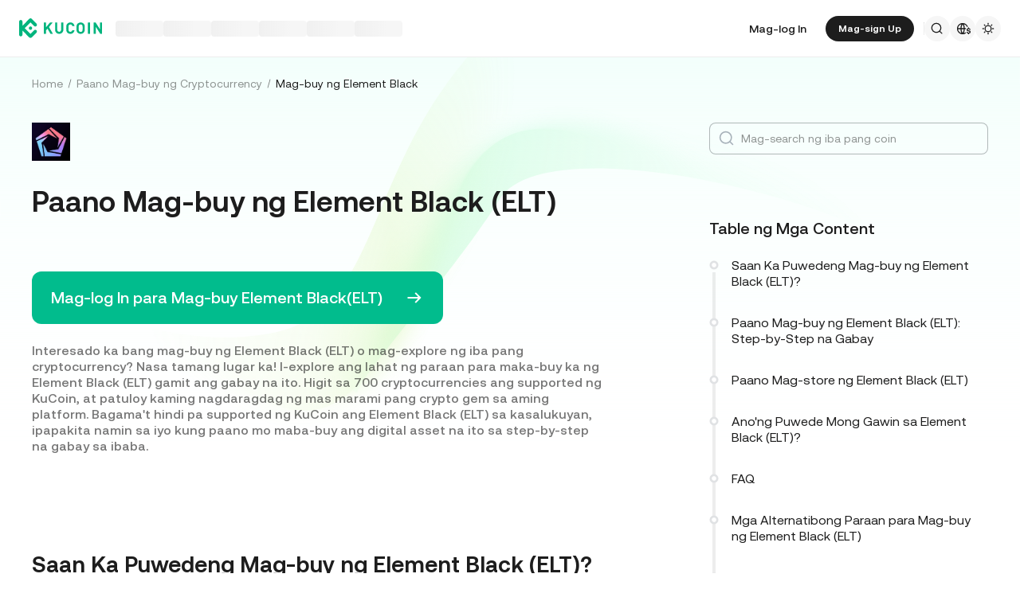

--- FILE ---
content_type: text/html; charset=utf-8
request_url: https://www.kucoin.com/fil/how-to-buy/element-black
body_size: 64333
content:
<!DOCTYPE html><html lang="fil" dir="ltr"><head><meta charSet="utf-8" data-next-head=""/><meta name="twitter:card" content="summary_large_image"/><meta name="twitter:image" content="https://assets.staticimg.com/cms/media/7feiEEHmJE61RECXMyp8rTcA5Qcsl0zSv6rz9NVjg.png"/><meta name="twitter:image:src" content="https://assets.staticimg.com/cms/media/7feiEEHmJE61RECXMyp8rTcA5Qcsl0zSv6rz9NVjg.png"/><meta property="og:image" content="https://assets.staticimg.com/cms/media/7feiEEHmJE61RECXMyp8rTcA5Qcsl0zSv6rz9NVjg.png"/><meta property="og:image:secure_url" content="https://assets.staticimg.com/cms/media/7feiEEHmJE61RECXMyp8rTcA5Qcsl0zSv6rz9NVjg.png"/><meta property="og:image:width" content="1200"/><meta property="og:image:height" content="630"/><meta property="og:type" content="website"/><meta property="og:locale:alternate" content="en_US"/><meta property="og:locale:alternate" content="es_ES"/><meta property="og:locale:alternate" content="fr_FR"/><meta property="og:locale:alternate" content="pt_PT"/><meta property="og:locale:alternate" content="ru_RU"/><meta property="og:locale:alternate" content="tr_TR"/><meta property="og:locale:alternate" content="vi_VN"/><meta property="og:locale:alternate" content="zh_HK"/><meta property="og:locale:alternate" content="id_ID"/><meta property="og:locale:alternate" content="ms_MY"/><meta property="og:locale:alternate" content="hi_IN"/><meta property="og:locale:alternate" content="th_TH"/><meta property="og:locale:alternate" content="ja_JP"/><meta property="og:locale:alternate" content="bn_BD"/><meta property="og:locale" content="fil_PH"/><meta property="og:locale:alternate" content="ar_AE"/><meta property="og:locale:alternate" content="ur_PK"/><meta property="og:locale:alternate" content="uk_UA"/><link rel="alternate" href="https://www.kucoin.com/how-to-buy/element-black" hrefLang="en"/><link rel="alternate" href="https://www.kucoin.com/es/how-to-buy/element-black" hrefLang="es"/><link rel="alternate" href="https://www.kucoin.com/fr/how-to-buy/element-black" hrefLang="fr"/><link rel="alternate" href="https://www.kucoin.com/pt/how-to-buy/element-black" hrefLang="pt"/><link rel="alternate" href="https://www.kucoin.com/ru/how-to-buy/element-black" hrefLang="ru"/><link rel="alternate" href="https://www.kucoin.com/tr/how-to-buy/element-black" hrefLang="tr"/><link rel="alternate" href="https://www.kucoin.com/vi/how-to-buy/element-black" hrefLang="vi"/><link rel="alternate" href="https://www.kucoin.com/zh-hant/how-to-buy/element-black" hrefLang="zh-hant"/><link rel="alternate" href="https://www.kucoin.com/id/how-to-buy/element-black" hrefLang="id"/><link rel="alternate" href="https://www.kucoin.com/ms/how-to-buy/element-black" hrefLang="ms"/><link rel="alternate" href="https://www.kucoin.com/hi/how-to-buy/element-black" hrefLang="hi"/><link rel="alternate" href="https://www.kucoin.com/th/how-to-buy/element-black" hrefLang="th"/><link rel="alternate" href="https://www.kucoin.com/ja/how-to-buy/element-black" hrefLang="ja"/><link rel="alternate" href="https://www.kucoin.com/bn/how-to-buy/element-black" hrefLang="bn"/><link rel="alternate" href="https://www.kucoin.com/ar/how-to-buy/element-black" hrefLang="ar"/><link rel="alternate" href="https://www.kucoin.com/ur/how-to-buy/element-black" hrefLang="ur"/><link rel="alternate" href="https://www.kucoin.com/uk/how-to-buy/element-black" hrefLang="uk"/><link rel="alternate" href="https://www.kucoin.com/fil/how-to-buy/element-black" hrefLang="tl"/><link rel="alternate" href="https://www.kucoin.com/how-to-buy/element-black" hrefLang="x-default"/><meta property="og:url" content="https://www.kucoin.com/fil/how-to-buy/element-black"/><link rel="canonical" href="https://www.kucoin.com/fil/how-to-buy/element-black"/><title data-next-head="">Paano Mag-buy Element Black | KuCoin</title><meta property="og:title" content="Paano Mag-buy Element Black | KuCoin" data-next-head=""/><meta name="twitter:title" property="twitter:title" content="Paano Mag-buy Element Black | KuCoin" data-next-head=""/><meta property="twitter:image:alt" content="Paano Mag-buy Element Black | KuCoin" data-next-head=""/><meta name="description" content="Interesadong mag-buy ng Element Black o mag-explore ng iba pang cryptocurrency? Ito ang tamang lugar para sa’yo! Tingnan ang lahat ng paraan at step sa pag-buy ng Element Black sa KuCoin &gt; &quot;Paano Mag-buy&quot;." data-next-head=""/><meta property="og:description" content="Interesadong mag-buy ng Element Black o mag-explore ng iba pang cryptocurrency? Ito ang tamang lugar para sa’yo! Tingnan ang lahat ng paraan at step sa pag-buy ng Element Black sa KuCoin &gt; &quot;Paano Mag-buy&quot;." data-next-head=""/><meta name="twitter:description" content="Interesadong mag-buy ng Element Black o mag-explore ng iba pang cryptocurrency? Ito ang tamang lugar para sa’yo! Tingnan ang lahat ng paraan at step sa pag-buy ng Element Black sa KuCoin &gt; &quot;Paano Mag-buy&quot;." data-next-head=""/><meta name="keywords" content="Paano Mag-buy Element Black,Saan Magba-buy Element Black" data-next-head=""/><meta name="viewport" content="width=device-width,initial-scale=1,minimum-scale=1,maximum-scale=1,user-scalable=no,viewport-fit=cover" data-next-head=""/><link rel="shortcut icon" href="/logo.png"/><link rel="preconnect" href="https://assets.staticimg.com"/><link rel="preconnect" href="https://bigdata-scfx-push.kucoin.plus"/><link rel="stylesheet" href="https://assets.staticimg.com/natasha/npm/@kux/font/css.css"/><link rel="preload" href="https://assets.staticimg.com/natasha/npm/@kux/mui-next@1.1.6/style.css" as="style"/><link rel="stylesheet" href="https://assets.staticimg.com/natasha/npm/@kux/mui-next@1.1.6/style.css"/><link rel="preload" href="https://assets.staticimg.com/kucoin-seo-web-ssr/1.0.54/ssr/_next/static/css/3fb233738e4f1d80.css" as="style"/><link rel="stylesheet" href="https://assets.staticimg.com/kucoin-seo-web-ssr/1.0.54/ssr/_next/static/css/3fb233738e4f1d80.css" data-n-g=""/><link rel="preload" href="https://assets.staticimg.com/kucoin-seo-web-ssr/1.0.54/ssr/_next/static/css/08ca7b6a8226cbd6.css" as="style"/><link rel="stylesheet" href="https://assets.staticimg.com/kucoin-seo-web-ssr/1.0.54/ssr/_next/static/css/08ca7b6a8226cbd6.css" data-n-g=""/><link rel="preload" href="https://assets.staticimg.com/kucoin-seo-web-ssr/1.0.54/ssr/_next/static/css/f579061b1751119d.css" as="style"/><link rel="stylesheet" href="https://assets.staticimg.com/kucoin-seo-web-ssr/1.0.54/ssr/_next/static/css/f579061b1751119d.css" data-n-g=""/><link rel="preload" href="https://assets.staticimg.com/kucoin-seo-web-ssr/1.0.54/ssr/_next/static/css/74a74964eea9b034.css" as="style"/><link rel="stylesheet" href="https://assets.staticimg.com/kucoin-seo-web-ssr/1.0.54/ssr/_next/static/css/74a74964eea9b034.css" data-n-p=""/><noscript data-n-css=""></noscript><script defer="" nomodule="" src="https://assets.staticimg.com/kucoin-seo-web-ssr/1.0.54/ssr/_next/static/chunks/polyfills-42372ed130431b0a.js"></script><script defer="" src="https://assets.staticimg.com/kucoin-seo-web-ssr/1.0.54/ssr/_next/static/chunks/vendor-entities-e761737281791e81.js"></script><script defer="" src="https://assets.staticimg.com/kucoin-seo-web-ssr/1.0.54/ssr/_next/static/chunks/vendor-domutils-ee118462b9bdc7c6.js"></script><script defer="" src="https://assets.staticimg.com/kucoin-seo-web-ssr/1.0.54/ssr/_next/static/chunks/vendor-resize-observer-polyfill-3153902d46165fd7.js"></script><script defer="" src="https://assets.staticimg.com/kucoin-seo-web-ssr/1.0.54/ssr/_next/static/chunks/vendor--popperjs.05351c176e76c750.js"></script><script defer="" src="https://assets.staticimg.com/kucoin-seo-web-ssr/1.0.54/ssr/_next/static/chunks/vendor-bignumber.js.6cb8c0a9faac4bd4.js"></script><script defer="" src="https://assets.staticimg.com/kucoin-seo-web-ssr/1.0.54/ssr/_next/static/chunks/112-59f1c483562c9f27.js"></script><script defer="" src="https://assets.staticimg.com/kucoin-seo-web-ssr/1.0.54/ssr/_next/static/chunks/7248-c3f757f58a37529c.js"></script><script defer="" src="https://assets.staticimg.com/kucoin-seo-web-ssr/1.0.54/ssr/_next/static/chunks/8428.ade96ed9ff3231d6.js"></script><script defer="" src="https://assets.staticimg.com/kucoin-seo-web-ssr/1.0.54/ssr/_next/static/chunks/7189-b6e9aa5e4c9ef5da.js"></script><script defer="" src="https://assets.staticimg.com/kucoin-seo-web-ssr/1.0.54/ssr/_next/static/chunks/3176.866dabcc64d7a6bb.js"></script><script src="https://assets.staticimg.com/kucoin-seo-web-ssr/1.0.54/ssr/_next/static/chunks/webpack-d2a2473794a3ce05.js" defer=""></script><script src="https://assets.staticimg.com/kucoin-seo-web-ssr/1.0.54/ssr/_next/static/chunks/next-dist-d535226c06814b01.js" defer=""></script><script src="https://assets.staticimg.com/kucoin-seo-web-ssr/1.0.54/ssr/_next/static/chunks/vendor-react-dom-8c66d0c33d699a84.js" defer=""></script><script src="https://assets.staticimg.com/kucoin-seo-web-ssr/1.0.54/ssr/_next/static/chunks/main-6b945616449f5b33.js" defer=""></script><script src="https://assets.staticimg.com/kucoin-seo-web-ssr/1.0.54/ssr/_next/static/chunks/kux-mui-a96102d6000c3cd2.js" defer=""></script><script src="https://assets.staticimg.com/kucoin-seo-web-ssr/1.0.54/ssr/_next/static/chunks/kux-icons-33b9ad41674b1ca5.js" defer=""></script><script src="https://assets.staticimg.com/kucoin-seo-web-ssr/1.0.54/ssr/_next/static/chunks/i18n-6ee8f1f116daff7c.js" defer=""></script><script src="https://assets.staticimg.com/kucoin-seo-web-ssr/1.0.54/ssr/_next/static/chunks/vendor-next-c0d76f48-bd4887a62d23c6c3.js" defer=""></script><script src="https://assets.staticimg.com/kucoin-seo-web-ssr/1.0.54/ssr/_next/static/chunks/vendor-next-81f1a082-8d37baea48778945.js" defer=""></script><script src="https://assets.staticimg.com/kucoin-seo-web-ssr/1.0.54/ssr/_next/static/chunks/vendor-next-6b948b9f-0c2ec0d2ce636222.js" defer=""></script><script src="https://assets.staticimg.com/kucoin-seo-web-ssr/1.0.54/ssr/_next/static/chunks/vendor-next-b32ad36f-8566778756b46777.js" defer=""></script><script src="https://assets.staticimg.com/kucoin-seo-web-ssr/1.0.54/ssr/_next/static/chunks/vendor-gbiz-next-592db2db-7e06c6a689cb0cd8.js" defer=""></script><script src="https://assets.staticimg.com/kucoin-seo-web-ssr/1.0.54/ssr/_next/static/chunks/vendor-gbiz-next-d892bbd2-144c4216a92f24fd.js" defer=""></script><script src="https://assets.staticimg.com/kucoin-seo-web-ssr/1.0.54/ssr/_next/static/chunks/vendor-gbiz-next-4ccce83c-7efe237ca92f37b9.js" defer=""></script><script src="https://assets.staticimg.com/kucoin-seo-web-ssr/1.0.54/ssr/_next/static/chunks/vendor-gbiz-next-9fe3993c-c044590e5d1a33f0.js" defer=""></script><script src="https://assets.staticimg.com/kucoin-seo-web-ssr/1.0.54/ssr/_next/static/chunks/vendor-lodash-6b841b49dfdb50a5.js" defer=""></script><script src="https://assets.staticimg.com/kucoin-seo-web-ssr/1.0.54/ssr/_next/static/chunks/vendor--kc-f150367de27a5360.js" defer=""></script><script src="https://assets.staticimg.com/kucoin-seo-web-ssr/1.0.54/ssr/_next/static/chunks/vendor--sentry-c6b715d6-9e3e96925aedb541.js" defer=""></script><script src="https://assets.staticimg.com/kucoin-seo-web-ssr/1.0.54/ssr/_next/static/chunks/vendor--sentry-437756dc-564bba054adfcd85.js" defer=""></script><script src="https://assets.staticimg.com/kucoin-seo-web-ssr/1.0.54/ssr/_next/static/chunks/vendor--sentry-internal-c183bccc67861bea.js" defer=""></script><script src="https://assets.staticimg.com/kucoin-seo-web-ssr/1.0.54/ssr/_next/static/chunks/vendor-kc-next-68a6e57d341f55bc.js" defer=""></script><script src="https://assets.staticimg.com/kucoin-seo-web-ssr/1.0.54/ssr/_next/static/chunks/vendor--tanstack-6480c709a07a4dc6.js" defer=""></script><script src="https://assets.staticimg.com/kucoin-seo-web-ssr/1.0.54/ssr/_next/static/chunks/vendor-decimal.js-e41be2ad09b9f36a.js" defer=""></script><script src="https://assets.staticimg.com/kucoin-seo-web-ssr/1.0.54/ssr/_next/static/chunks/vendor-moment-5307b01efe696a9e.js" defer=""></script><script src="https://assets.staticimg.com/kucoin-seo-web-ssr/1.0.54/ssr/_next/static/chunks/vendor--kux-e3d1320d90aa1092.js" defer=""></script><script src="https://assets.staticimg.com/kucoin-seo-web-ssr/1.0.54/ssr/_next/static/chunks/9795-f8909db225fd4d16.js" defer=""></script><script src="https://assets.staticimg.com/kucoin-seo-web-ssr/1.0.54/ssr/_next/static/chunks/pages/_app-ff084c89125a95d4.js" defer=""></script><script src="https://assets.staticimg.com/kucoin-seo-web-ssr/1.0.54/ssr/_next/static/chunks/vendor-framer-motion-28321aaaa7121e9d.js" defer=""></script><script src="https://assets.staticimg.com/kucoin-seo-web-ssr/1.0.54/ssr/_next/static/chunks/vendor-react-scroll-aa40e893e85ae944.js" defer=""></script><script src="https://assets.staticimg.com/kucoin-seo-web-ssr/1.0.54/ssr/_next/static/chunks/3985-9b5e07f066f03204.js" defer=""></script><script src="https://assets.staticimg.com/kucoin-seo-web-ssr/1.0.54/ssr/_next/static/chunks/3973-76890491951747c9.js" defer=""></script><script src="https://assets.staticimg.com/kucoin-seo-web-ssr/1.0.54/ssr/_next/static/chunks/2072-d13f0d767692eeaa.js" defer=""></script><script src="https://assets.staticimg.com/kucoin-seo-web-ssr/1.0.54/ssr/_next/static/chunks/3398-edf2897881b4bebb.js" defer=""></script><script src="https://assets.staticimg.com/kucoin-seo-web-ssr/1.0.54/ssr/_next/static/chunks/pages/how-to-buy/%5Bcoin%5D-6d568efa76672fa6.js" defer=""></script><script src="https://assets.staticimg.com/kucoin-seo-web-ssr/1.0.54/ssr/_next/static/JGIe69Y5MlgEHiAAnGfok/_buildManifest.js" defer=""></script><script src="https://assets.staticimg.com/kucoin-seo-web-ssr/1.0.54/ssr/_next/static/JGIe69Y5MlgEHiAAnGfok/_ssgManifest.js" defer=""></script><meta name="sentry-trace" content="4ffb2fdeee63c273a3022a05534e423c-38b1006a98152306-0"/><meta name="baggage" content="sentry-environment=prod,sentry-release=kucoin-seo-web-ssr%401.0.54,sentry-public_key=cfaf0098213e116937ef084dc8060168,sentry-trace_id=4ffb2fdeee63c273a3022a05534e423c,sentry-sampled=false,sentry-sample_rand=0.40193564754975686,sentry-sample_rate=0.001"/></head><body><div id="__next"><div class="root styles_root__RB1Dt"><div style="min-height:72px;position:relative"><header class="styles_module_Root__45553f2b gbiz-Header" data-theme="light"><div style="height:0px" data-class="headerRoomWrapper"><div class="gbiz-headeroom styles_module_headerRoom__3aceb05b"><div class="Header-Nav styles_module_Nav__45553f2b"><div class="styles_module_NavBar__45553f2b"><div class="styles_module_NavLinksWrapper__45553f2b" id="hook_nav_links" data-nav-status="0"><div class="styles_module_HeaderNavLoadingMask__45553f2b"><div style="background-image:linear-gradient(
  90deg,
  rgba(93, 103, 122, 0.04) 25%,
  rgba(29, 29, 29, 0.08) 37%,
  rgba(29, 29, 29, 0.04) 63%
)" class="styles_module_skeletonItem__1852367a"></div><div style="background-image:linear-gradient(
  90deg,
  rgba(93, 103, 122, 0.04) 25%,
  rgba(29, 29, 29, 0.08) 37%,
  rgba(29, 29, 29, 0.04) 63%
)" class="styles_module_skeletonItem__1852367a"></div><div style="background-image:linear-gradient(
  90deg,
  rgba(93, 103, 122, 0.04) 25%,
  rgba(29, 29, 29, 0.08) 37%,
  rgba(29, 29, 29, 0.04) 63%
)" class="styles_module_skeletonItem__1852367a"></div><div style="background-image:linear-gradient(
  90deg,
  rgba(93, 103, 122, 0.04) 25%,
  rgba(29, 29, 29, 0.08) 37%,
  rgba(29, 29, 29, 0.04) 63%
)" class="styles_module_skeletonItem__1852367a"></div><div style="background-image:linear-gradient(
  90deg,
  rgba(93, 103, 122, 0.04) 25%,
  rgba(29, 29, 29, 0.08) 37%,
  rgba(29, 29, 29, 0.04) 63%
)" class="styles_module_skeletonItem__1852367a"></div><div style="background-image:linear-gradient(
  90deg,
  rgba(93, 103, 122, 0.04) 25%,
  rgba(29, 29, 29, 0.08) 37%,
  rgba(29, 29, 29, 0.04) 63%
)" class="styles_module_skeletonItem__1852367a"></div></div><div class="styles_module_Links__45553f2b"><a class="styles_module_LogoLink__45553f2b" href="https://www.kucoin.com/fil" aria-label="Kucoin logo (header)" data-inspector="inspector_header_logo"><img class="styles_module_LogoImg__45553f2b" src="https://assets.staticimg.com/kc-v2-config/site-config/693bcdd4680db10001fa9856_logo_general_green.svg" alt="KuCoin"/></a><div class="styles_module_UnionBox__45553f2b" style="display:none"><img src="data:image/svg+xml,%3Csvg%20width%3D%2216%22%20height%3D%2216%22%20viewBox%3D%220%200%2016%2016%22%20fill%3D%22none%22%20xmlns%3D%22http%3A%2F%2Fwww.w3.org%2F2000%2Fsvg%22%3E%3Cpath%20fill-rule%3D%22evenodd%22%20clip-rule%3D%22evenodd%22%20d%3D%22M2.19526%202.19526C2.45561%201.93491%202.87772%201.93491%203.13807%202.19526L8%207.05719L12.8619%202.19526C13.1223%201.93491%2013.5444%201.93491%2013.8047%202.19526C14.0651%202.45561%2014.0651%202.87772%2013.8047%203.13807L8.94281%208L13.8047%2012.8619C14.0651%2013.1223%2014.0651%2013.5444%2013.8047%2013.8047C13.5444%2014.0651%2013.1223%2014.0651%2012.8619%2013.8047L8%208.94281L3.13807%2013.8047C2.87772%2014.0651%202.45561%2014.0651%202.19526%2013.8047C1.93491%2013.5444%201.93491%2013.1223%202.19526%2012.8619L7.05719%208L2.19526%203.13807C1.93491%202.87772%201.93491%202.45561%202.19526%202.19526Z%22%20fill%3D%22%2301BC8D%22%2F%3E%3C%2Fsvg%3E" alt="union-icon"/><span></span></div><div class="styles_module_scrollWrapper__816f6af9 styles_module_disableScroll__816f6af9" id="hook_nav_link" data-lang="fil_PH"><nav class="styles_module_scrollInner__816f6af9"><div class="styles_module_navWrapper__fc34eacb"><ul class="styles_module_ul__fc34eacb"></ul></div></nav></div></div><div class="_nav_status_0_"></div></div><div class="styles_module_NavUserDom__45553f2b" id="hook_nav_user" data-status="none"><div class="styles_module_navUser__ab4e0d04"><div id="unLoginBox" data-lang="fil_PH" class="styles_module_userBoxWrapper__ab4e0d04"><a href="https://www.kucoin.com/fil/ucenter/signin?backUrl=https%3A%2F%2Fwww.kucoin.com%2Ffil%2Fhow-to-buy%2Felement-black" class="styles_module_signinLink__ab4e0d04" data-modid="login" data-inspector="header_login">Mag-log In</a><a href="https://www.kucoin.com/fil/ucenter/signup?backUrl=https%3A%2F%2Fwww.kucoin.com%2Ffil%2Fhow-to-buy%2Felement-black" data-inspector="header_signup"><button data-testid="kux-button" class="kux-button kux-button-primary kux-button-small is-click is-full-width" style="max-width:160px" type="button" data-modid="register"><span class="kux-button-content kux-button-content-align-center">Mag-sign Up</span></button></a><div class="kux-divider is-horizontal is-center styles_module_divider__ab4e0d04" style="display:block" role="separator"><div class="kux-divider-line-full"></div></div></div><div class="styles_module_navUserItem__ab4e0d04" data-lang="fil_PH" data-menu="search"><div class="styles_module_searchWrapper__ab4e0d04"><svg xmlns="http://www.w3.org/2000/svg" fill="none" viewBox="0 0 24 24" width="16" height="16" style="flex-shrink:0" class="kux-icon"><path fill="currentColor" fill-rule="evenodd" d="M10.5 1a9.5 9.5 0 1 0 5.973 16.888l3.673 3.673a1 1 0 0 0 1.415-1.414l-3.674-3.673A9.46 9.46 0 0 0 20 10.5 9.5 9.5 0 0 0 10.5 1M3 10.5a7.5 7.5 0 1 1 15 0 7.5 7.5 0 0 1-15 0" clip-rule="evenodd"></path></svg></div></div><div class="styles_module_navUserItem__ab4e0d04" data-lang="fil_PH" data-menu="download" style="display:none"><div class="container" style="display:inline-flex"><div style="display:block" class="trigger"><div class="styles_module_appDownloadWrapper__0cd76064" data-inspector="inspector_header_download_box"><svg xmlns="http://www.w3.org/2000/svg" fill="none" viewBox="0 0 24 24" color="var(--kux-text)" width="16" height="16" style="flex-shrink:0" class="kux-icon navIcon"><path fill="currentColor" d="M7 2a1 1 0 0 1 0 2H6a2 2 0 0 0-2 2v13a2 2 0 0 0 2 2h12a2 2 0 0 0 2-2V6a2 2 0 0 0-2-2h-1.127a1 1 0 0 1 0-2H18a4 4 0 0 1 4 4v13a4 4 0 0 1-4 4H6a4 4 0 0 1-4-4V6a4 4 0 0 1 4-4zm4.996 0a1 1 0 0 1 1 1v11.59l2.797-2.797a1 1 0 1 1 1.414 1.414l-4.5 4.5a1 1 0 0 1-.709.293h-.002a1 1 0 0 1-.759-.349l-4.444-4.444a1 1 0 1 1 1.414-1.414l2.79 2.789V3a1 1 0 0 1 1-1"></path></svg></div></div></div></div><div class="styles_module_navUserItem__ab4e0d04" data-lang="fil_PH" data-menu="i18n"><div class="styles_module_wrapper__c6d94af3" data-inspector="inspector_i18n_logo_btn"><img src="data:image/svg+xml,%3Csvg%20width%3D%2232%22%20height%3D%2233%22%20viewBox%3D%220%200%2032%2033%22%20fill%3D%22none%22%20xmlns%3D%22http%3A%2F%2Fwww.w3.org%2F2000%2Fsvg%22%3E%3Cpath%20d%3D%22M15.999%209.16602C19.1334%209.16602%2021.807%2011.133%2022.8564%2013.8994C22.4258%2014.0076%2022.019%2014.2098%2021.6484%2014.4912C21.3939%2013.8009%2021.0218%2013.1411%2020.5723%2012.6104C19.837%2011.7424%2018.7284%2011.0772%2017.6387%2010.751C18.3621%2012.2855%2018.6828%2014.1243%2018.7744%2015.8184H20.4883C20.2448%2016.2256%2020.0436%2016.682%2019.8926%2017.1748H18.7754C18.6838%2018.869%2018.3622%2020.7163%2017.6387%2022.251C18.3948%2022.0246%2019.1596%2021.63%2019.8027%2021.1201C19.9228%2021.5936%2020.0877%2022.0379%2020.292%2022.4424C19.085%2023.3157%2017.6028%2023.833%2015.999%2023.833C11.949%2023.8328%208.66602%2020.5491%208.66602%2016.499C8.66619%2012.4491%2011.9491%209.16619%2015.999%209.16602ZM9.99902%2017.1748C10.1417%2018.3033%2010.6964%2019.5139%2011.4316%2020.3818C12.1669%2021.2497%2013.2727%2021.9247%2014.3623%2022.251C13.6388%2020.7163%2013.2976%2018.869%2013.2061%2017.1748H9.99902ZM14.5547%2017.1748C14.6654%2018.9634%2015.1762%2020.7018%2015.999%2022.1846C16.8441%2020.6626%2017.3383%2018.9124%2017.4443%2017.1748H14.5547ZM14.3633%2010.751C13.2737%2011.0772%2012.1669%2011.7465%2011.4316%2012.6143C10.6964%2013.4821%2010.1418%2014.6899%209.99902%2015.8184H13.2061C13.2976%2014.1243%2013.6398%2012.2855%2014.3633%2010.751ZM15.999%2010.8145C15.154%2012.3364%2014.6597%2014.0808%2014.5537%2015.8184H17.4424C17.3366%2014.0809%2016.8438%2012.3364%2015.999%2010.8145Z%22%20fill%3D%22%231D1D1D%22%2F%3E%3Cpath%20d%3D%22M24.2083%2018.758C25.3603%2018.9692%2026.3779%2019.3148%2026.3683%2020.6684C26.3587%2021.782%2025.5523%2022.5788%2024.2755%2022.7516V23.7596H23.0851V22.742C21.7699%2022.5308%2020.9731%2021.7052%2020.9635%2020.5244L22.3747%2020.5436C22.4227%2021.1964%2022.9411%2021.6476%2023.7667%2021.6476C24.4291%2021.6476%2024.9187%2021.3596%2024.9187%2020.8316C24.9187%2020.2652%2024.3715%2020.15%2023.2483%2019.9292C22.1155%2019.718%2021.1171%2019.3532%2021.1171%2017.99C21.1171%2016.9436%2021.8755%2016.166%2023.0851%2015.9932V14.9756H24.2755V16.0028C25.4755%2016.2044%2026.2147%2016.9628%2026.2339%2018.0668H24.8227C24.7555%2017.5004%2024.3235%2017.1068%2023.6227%2017.1068C23.0083%2017.1068%2022.5667%2017.366%2022.5667%2017.8844C22.5667%2018.4316%2023.0947%2018.5468%2024.2083%2018.758Z%22%20fill%3D%22%231D1D1D%22%2F%3E%3C%2Fsvg%3E" class="styles_module_languageCurrencyIcon__c6d94af3" alt="language_currency"/></div></div><div class="styles_module_navUserItem__ab4e0d04" data-lang="fil_PH" data-menu="theme"><button class="styles_module_notificationWrapper__b1ceff6c" data-inspector="inspector_header_theme"><svg xmlns="http://www.w3.org/2000/svg" fill="none" viewBox="0 0 24 24" color="var(--kux-text)" width="16" height="16" style="flex-shrink:0" class="kux-icon"><g fill="currentColor"><path d="M13 2a1 1 0 1 0-2 0v1.5a1 1 0 1 0 2 0zM4.221 4.221a1 1 0 0 1 1.415 0l1.06 1.061a1 1 0 1 1-1.414 1.414l-1.06-1.06a1 1 0 0 1 0-1.415M1 12a1 1 0 0 1 1-1h1.5a1 1 0 0 1 0 2H2a1 1 0 0 1-1-1M6.696 18.717a1 1 0 0 0-1.414-1.415l-1.06 1.061a1 1 0 1 0 1.414 1.414zM17.303 17.305a1 1 0 0 1 1.414 0l1.061 1.06a1 1 0 0 1-1.414 1.414l-1.06-1.06a1 1 0 0 1 0-1.415M20.5 11a1 1 0 0 0 0 2H22a1 1 0 1 0 0-2zM19.778 4.222a1 1 0 0 1 0 1.415l-1.06 1.06a1 1 0 1 1-1.415-1.414l1.06-1.06a1 1 0 0 1 1.415 0"></path><path fill-rule="evenodd" d="M5.286 12a6.714 6.714 0 1 1 13.429 0 6.714 6.714 0 0 1-13.43 0M12 7.286a4.714 4.714 0 1 0 0 9.429 4.714 4.714 0 0 0 0-9.43" clip-rule="evenodd"></path><path d="M13 20.5a1 1 0 1 0-2 0V22a1 1 0 1 0 2 0z"></path></g></svg></button></div></div><div data-lang="fil_PH" style="display:none" class="MenuBox styles_module_MenuBox__45553f2b"><svg class="ICMenu_svg__icon" viewBox="0 0 1024 1024" xmlns="http://www.w3.org/2000/svg" width="16" height="16" fill="#000" style="cursor:pointer"><path d="M153.6 256a51.2 51.2 0 0151.2-51.2h614.4a51.2 51.2 0 110 102.4H204.8a51.2 51.2 0 01-51.2-51.2zm0 256a51.2 51.2 0 0151.2-51.2H512a51.2 51.2 0 110 102.4H204.8a51.2 51.2 0 01-51.2-51.2zm0 256a51.2 51.2 0 0151.2-51.2h614.4a51.2 51.2 0 110 102.4H204.8a51.2 51.2 0 01-51.2-51.2z"></path></svg></div></div></div></div></div></div></header></div><main class="page-body styles_body___WElv "><div class="styles_wrapper__txo_M"> <div class="HowToBuyDetailPage_innerWrapper__GWtTf" data-inspector="how2buy-details-wrapper"><img class="HowToBuyDetailPage_bg__Mx3RH" src="https://assets.staticimg.com/kucoin-seo-web-ssr/1.0.54/ssr/_next/static/media/bg.e818cef29e4ac527b486d591017068a6.svg" alt="BgSrc"/><div class="HowToBuyDetailPage_innerPage__Od_nz"><div class="kux-78zum5 kux-if65rj kux-d4r4e8"><div class="kux-78zum5 kux-6s0dn4 kux-1hhjozq kux-1ypdohk kux-11fkbvc kux-i42lbd kux-jyxe8r kux-1o6778g"><div class="className Item-Child"><a href="https://www.kucoin.com/fil" class="HowToBuyDetailPage_breadLink___82ri">Home</a></div><div class="kux-1gs6z28 kux-2lah0s kux-1ar4orl kux-1i1rx1s kux-lzyvqe kux-kuygi9 kux-1rg5ohu kux-xymvpz KuxDivider-root KuxDivider-center KuxDivider-vertical kux-mtjor9 kux-mlv8mo kux-1g0ag68 kux-1pn2p16"></div></div><div class="kux-78zum5 kux-6s0dn4 kux-1hhjozq kux-1ypdohk kux-11fkbvc kux-i42lbd kux-jyxe8r kux-1o6778g"><div class="className Item-Child"><a href="/fil/how-to-buy" class="HowToBuyDetailPage_breadLink___82ri">Paano Mag-buy ng Cryptocurrency</a></div><div class="kux-1gs6z28 kux-2lah0s kux-1ar4orl kux-1i1rx1s kux-lzyvqe kux-kuygi9 kux-1rg5ohu kux-xymvpz KuxDivider-root KuxDivider-center KuxDivider-vertical kux-mtjor9 kux-mlv8mo kux-1g0ag68 kux-1pn2p16"></div></div><div class="kux-78zum5 kux-6s0dn4 kux-1hhjozq kux-1ypdohk kux-11fkbvc kux-i42lbd kux-jyxe8r kux-1o6778g"><div class="className Item-Child">Mag-buy ng Element Black</div><div class="kux-1gs6z28 kux-2lah0s kux-1ar4orl kux-1i1rx1s kux-lzyvqe kux-kuygi9 kux-1rg5ohu kux-xymvpz KuxDivider-root KuxDivider-center KuxDivider-vertical kux-mtjor9 kux-mlv8mo kux-1g0ag68 kux-1pn2p16"></div></div></div><div class="HowToBuyDetailPage_innerPageContent__n63C6" data-inspector="how2buy-details-content"><div class="TokenPage_article__XIyIL" data-inspector="how2buy-article-no-token"><div class="Header_wrapper__dmcIY" data-inspector="how2buy-article-header"><img class="coin-logo" src="https://assets.staticimg.com/quicksilver/63564e7df06e9c0001a7dd7d_element-black.png" alt="coin-logo"/><h1>Paano Mag-buy ng Element Black (ELT)</h1><div class="Header_calculator__PqdAg"><img src="https://assets.staticimg.com/kucoin-seo-web-ssr/1.0.54/ssr/_next/static/media/calculator.3a325f4131d1f1d90fd32b9967eba09c.svg" width="20" height="20" alt="Calculator"/><a href="/fil/converter/ELT-USD" data-blockid="covertclick">ELT Live Price Converter</a></div><a class="header-get-start-btn" href="/fil/ucenter/signin?backUrl=https%3A%2F%2Fwww.kucoin.com%2Fhow-to-buy%2Felement-black"><span>Mag-log In para Mag-buy Element Black(ELT)</span><img class="BtnArrowRight" src="https://assets.staticimg.com/kucoin-seo-web-ssr/1.0.54/ssr/_next/static/media/btn-arrow-right-white.4fd30bea044e7b581300b4f5458e0388.svg" alt="BtnArrowRight"/></a><p class="header-introduce">Interesado ka bang mag-buy ng Element Black (ELT) o mag-explore ng iba pang cryptocurrency? Nasa tamang lugar ka! I-explore ang lahat ng paraan para maka-buy ka ng Element Black (ELT) gamit ang gabay na ito.
Higit sa 700 cryptocurrencies ang supported ng KuCoin, at patuloy kaming nagdaragdag ng mas marami pang crypto gem sa aming platform. Bagama&#x27;t hindi pa supported ng KuCoin ang Element Black (ELT) sa kasalukuyan, ipapakita namin sa iyo kung paano mo maba-buy ang digital asset na ito sa step-by-step na gabay sa ibaba.</p></div><div><section class="NoStepsSection_wrapper__JYnvb how-to-buy-section" data-inspector="how2buy-article-no-steps-whereBuy"><header><hgroup><h2 class="how-to-buy-title">Saan Ka Puwedeng Mag-buy ng Element Black (ELT)?</h2><h3 class="NoStepsSection_introduceBox__fAp5x">May ilang paraan para makakuha ng Element Black (ELT). Narito ang ilan sa mga pinakasikat na option na maaari mong pagpilian:</h3></hgroup></header><dl class="NoStepsSection_list__XhIgH"><dt class="NoStepsSection_listItemTitle__5F3Yx kc_listItemTitle">Mga Centralized Exchange (Mga CEX)</dt><dd class="NoStepsSection_dd__eZ_fd"><p class="NoStepsSection_textBox__Y4h_I">Ang pag-buy ng Element Black (ELT) sa pamamagitan ng isang exchange o broker ay mabilis at madali para sa mga beginner. Kapag pumipili ng centralized exchange, siguraduhing supported nito ang Element Black (ELT). I-confirm na may solid na security, liquidity, at competitive na fee structure ang pinili mong exchange.</p></dd><dt class="NoStepsSection_listItemTitle__5F3Yx kc_listItemTitle">Mga Crypto Wallet</dt><dd class="NoStepsSection_dd__eZ_fd"><p class="NoStepsSection_textBox__Y4h_I">Kung security at ganap na kontrol sa iyong mga crypto asset ang mga pangunahing priority mo, maaaring gustuhin mong mag-buy at mag-store ng Element Black (ELT) gamit ang isang non-custodial wallet, tulad ng <a class="kc_link" href="https://kuwallet.com/" target="_blank">KuCoin Wallet</a> o MetaMask. Ina-allow ka ng mga nangungunang Web3 crypto wallet na mag-buy o mag-swap ng libu-libong cryptocurrency nang madali. Maghanap ng mapagkakatiwalaang crypto wallet browser extension o i-download ang wallet sa smartphone mo. Mag-create o mag-import ng existing na crypto wallet address para mag-store, magpadala, at tumanggap ng crypto at NFTs.</p></dd><dt class="NoStepsSection_listItemTitle__5F3Yx kc_listItemTitle">Mga Decentralized Exchange (Mga DEX)</dt><dd class="NoStepsSection_dd__eZ_fd NoStepsSection_isLast__LD675"><p class="NoStepsSection_textBox__Y4h_I">Kung ikukumpara sa centralized exchanges tulad ng KuCoin, ang decentralized exchanges ay nagpo-provide ng trustless crypto swapping batay sa self-executing smart contracts. Supported ng decentralized exchanges gaya ng Uniswap ang pag-buy at pag-trade libu-libong crypto trading pair. Ang karamihan sa tokens ay nasa EVM-compatible blockchains tulad ng <a class="url" href="https://www.kucoin.com/fil/price/ETH" target="_blank">Ethereum</a> at <a class="url" href="https://www.kucoin.com/fil/price/MATIC" target="_blank">Polygon</a>. Para mag-interact sa isang DEX, kakailanganin mong kumonekta sa DEX gamit ang isang compatible na wallet tulad ng MetaMask.</p></dd></dl></section></div><div><section class="StepsSection_wrapper__HHqmx how-to-buy-section" data-inspector="how2buy-article-steps-learn"><header><h2 class="how-to-buy-title">Paano Mag-buy ng Element Black (ELT): Step-by-Step na Gabay</h2></header><ol class="StepsSection_list__bSdoA"><li class="StepsSection_listItem__abQ6g"><div class="StepsSection_titleBox__OlJcB"><div class="StepsSection_listItemImg__reoA7">1</div><h4 class="StepsSection_listItemTitleSm__y2spi">Mag-buy ng Element Black (ELT) sa Centralized Exchange</h4></div><h3 class="StepsSection_introduceBox__hXBhj children_introduce_box" style="margin-bottom:16px">Ang centralized exchange ay ang pinakasimple at pinakakaraniwang paraan para mag-buy, mag-hold, at mag-trade ng crypto. Ganito ka makaka-buy ng Element Black(ELT) sa pamamagitan ng centralized exchange:</h3><ol class="StepsSection_ol__DxVWe"><li class="StepsSection_textWrapper__plDxY"><div class="StepsSection_listItemDec__mbjZL step-desc">1. <span class="buy_strong">Pumili ng CEX:</span> Mag-select ng maaasahan at mapagkakatiwalaang crypto exchange na supported ang Element Black (ELT). I-consider ang kadalian ng paggamit, fee structure, at mga supported na payment method kapag pumipili ng crypto exchange.</div></li><li class="StepsSection_textWrapper__plDxY"><div class="StepsSection_listItemDec__mbjZL step-desc">2. <span class="buy_strong">Mag-create ng account:</span> I-enter ang required na impormasyon at mag-set ng secure password. I-enable ang <a class="kc_link" href="https://www.kucoin.com/fil/support/360014897913" target="_blank">2FA gamit ang Google Authenticator</a> at iba pang security setting para magdagdag ng extra layer ng security sa account mo.</div></li><li class="StepsSection_textWrapper__plDxY"><div class="StepsSection_listItemDec__mbjZL step-desc">3. <span class="buy_strong">I-verify ang identity mo:</span> Madalas na hihingin sa iyo ng isang secure at kilalang exchange na kumpletuhin ang <a class="kc_link" href="https://www.kucoin.com/fil/support/360015102254" target="_blank">KYC verification</a>. Iba-iba batay sa iyong nasyonalidad at rehiyon ang impormasyong required para sa KYC. Magkakaroon ng access sa mas maraming feature at serbisyo sa platform ang mga user na pumasa sa KYC verification.</div></li><li class="StepsSection_textWrapper__plDxY"><div class="StepsSection_listItemDec__mbjZL step-desc">4. <span class="buy_strong">Magdagdag ng payment method:</span> Sundin ang mga instruction na ibinigay ng exchange para magdagdag ng credit/debit card, bank account, o ibang supported na payment method. Maaaring iba-iba depende sa mga requirement sa security ng iyong bank ang impormasyong kailangan mong ibigay.</div></li><li class="StepsSection_textWrapper__plDxY"><div class="StepsSection_listItemDec__mbjZL step-desc">5. <span class="buy_strong">Mag-buy ng Element Black (ELT):</span> Handa ka na ngayong mag-buy ng Element Black (ELT). Madali kang makakapag-buy ng Element Black (ELT) gamit ang fiat currency kung supported ito. Puwede ka ring magsagawa ng crypto-to-crypto exchange sa pamamagitan ng pag-purchase muna ng isang sikat na cryptocurrency tulad ng <a class="url" href="https://www.kucoin.com/fil/price/USDT" target="_blank">USDT</a>, at pagkatapos ay i-exchange mo ito sa gusto mong Element Black (ELT).</div></li></ol></li><li class="StepsSection_listItem__abQ6g"><div class="StepsSection_titleBox__OlJcB"><div class="StepsSection_listItemImg__reoA7">2</div><h4 class="StepsSection_listItemTitleSm__y2spi">Mag-buy ng Element Black (ELT) sa pamamagitan ng Crypto Wallet</h4></div><h3 class="StepsSection_introduceBox__hXBhj children_introduce_box" style="margin-bottom:16px">Maaari kang mag-buy ng ilang partikular na cryptocurrency nang direkta sa pamamagitan ng crypto wallet. Kung supported ng wallet mo, puwede kang mag-buy ng Element Black (ELT) sa pamamagitan ng mga sumusunod na step:</h3><ol class="StepsSection_ol__DxVWe"><li class="StepsSection_textWrapper__plDxY"><div class="StepsSection_listItemDec__mbjZL step-desc">1. <span class="buy_strong">Pumili ng wallet:</span> Mag-select ng maaasahan at reputable na crypto wallet na supported ang Element Black(ELT).</div></li><li class="StepsSection_textWrapper__plDxY"><div class="StepsSection_listItemDec__mbjZL step-desc">2. <span class="buy_strong">I-download ang app:</span> I-download ang wallet application sa iyong device mula sa Google Play Store o App Store, o bilang extension sa browser.</div></li><li class="StepsSection_textWrapper__plDxY"><div class="StepsSection_listItemDec__mbjZL step-desc">3. <span class="buy_strong">Mag-create ng wallet:</span> Mag-create ng bagong wallet address o mag-import ng existing kung mayroon ka na. Siguraduhing isulat mo ang seed phrase at itago ito sa isang secure place. Walang makakatulong sa iyo na ma-access ang wallet mo kapag mawala mo ang iyong seed phrase.</div></li><li class="StepsSection_textWrapper__plDxY"><div class="StepsSection_listItemDec__mbjZL step-desc">4. <span class="buy_strong">Mag-buy ng Element Black (ELT):</span> I-purchase ang cryptocurrency gamit ang supported na payment method. I-check ang mga fee, dahil maaaring mas mataas ang mga ito kaysa sa sinisingil ng mga exchange.</div></li><li class="StepsSection_textWrapper__plDxY"><div class="StepsSection_listItemDec__mbjZL step-desc">5. <span class="buy_strong">I-swap sa Element Black (ELT):</span> Bilang alternatibo, kung hindi supported ng wallet mo ang direct fiat-to-ELT purchases, puwede ka munang mag-buy ng mas sikat na cryptocurrency tulad ng USDT, at pagkatapos ay i-exchange mo ito sa Element Black(ELT) sa pamamagitan ng iyong crypto wallet o sa isang decentralized exchange.</div></li></ol><mark class="StepsSection_mark__9pPaj"><div class="kux-alert"><div class="kux-alert-item is-warning in-basic" style="opacity:1"><svg xmlns="http://www.w3.org/2000/svg" fill="none" viewBox="0 0 24 24" data-testid="alert-ico" width="16" height="16" style="flex-shrink:0" class="kux-icon kux-alert-icon"><g fill="currentColor"><path d="M12 5.5a1 1 0 0 1 1 1v7a1 1 0 1 1-2 0v-7a1 1 0 0 1 1-1M12 18a1.25 1.25 0 1 0 0-2.5 1.25 1.25 0 0 0 0 2.5"></path><path fill-rule="evenodd" d="M1 12C1 5.925 5.925 1 12 1s11 4.925 11 11-4.925 11-11 11S1 18.075 1 12m11-9a9 9 0 1 0 0 18 9 9 0 0 0 0-18" clip-rule="evenodd"></path></g></svg><div class="kux-spacer is-horizontal" style="--kux-space:8px;--kux-space-flex:0 0 auto"></div><span>Hindi direktang naghahandle ng payments ang karamihan sa crypto wallets na supported ang fiat-to-crypto purchases. Sa halip, gumagamit ng third-party na payment processors ang mga ito. I-check at tiyaking okay sa iyo ang fees ng mga ito bago ka mag-purchase.</span></div></div></mark></li><li class="StepsSection_listItem__abQ6g"><div class="StepsSection_titleBox__OlJcB"><div class="StepsSection_listItemImg__reoA7">3</div><h4 class="StepsSection_listItemTitleSm__y2spi">Mag-buy ng Element Black (ELT) sa Decentralized Exchange (DEX)</h4></div><h3 class="StepsSection_introduceBox__hXBhj children_introduce_box" style="margin-bottom:16px">Kapag nagba-buy ng Element Black (ELT) mula sa isang decentralized exchange, direkta kang konektado sa mga seller, nang walang anumang intermediary. Magandang alternatibo ang Mga DEX para sa mga user na gusto ng higit pang privacy, dahil walang sign-up o identity verification requirement. Napapanatili mo ang ganap na pagprotekta sa iyong mga crypto asset sa pamamagitan ng mga self-custodial wallet. Sundin ang step-by-step na gabay para malaman kung paano mag-buy ng Element Black sa DEX.</h3><ol class="StepsSection_ol__DxVWe"><li class="StepsSection_textWrapper__plDxY"><div class="StepsSection_listItemDec__mbjZL step-desc">1. <span class="buy_strong">Pumili ng DEX:</span> Mag-select ng decentralized exchange na supported ang Element Black (ELT). I-open ang DEX app at ikonekta ang iyong wallet. Tiyaking compatible sa network ang wallet mo.</div></li><li class="StepsSection_textWrapper__plDxY"><div class="StepsSection_listItemDec__mbjZL step-desc">2. <span class="buy_strong">Mag-buy ng base currency:</span> Para mag-buy ng ELT, kailangan mo munang magkaroon ng base currency, dahil crypto-to-crypto exchanges lang ang supported ng Mga DEX sa kasalukuyan. Puwede mong <a class="kc_link" href="https://www.kucoin.com/fil/express" target="_blank">i-buy ang base currency</a> mula sa isang secure na centralized exchange tulad ng KuCoin.</div></li><li class="StepsSection_textWrapper__plDxY"><div class="StepsSection_listItemDec__mbjZL step-desc">3. <span class="buy_strong">Ipadala ang base currency sa wallet mo:</span> Pagkatapos i-purchase ang base currency, i-transfer ito sa iyong web3 wallet. Tandaan na maaaring abutin nang ilang minuto bago makumpleto ang mga transfer.</div></li><li class="StepsSection_textWrapper__plDxY"><div class="StepsSection_listItemDec__mbjZL step-desc">4. <span class="buy_strong">I-swap sa Element Black (ELT) ang base currency mo:</span> Handa ka na ngayong i-swap sa Element Black (ELT) ang iyong mga base currency.</div></li></ol><mark class="StepsSection_mark__9pPaj"><div class="kux-alert"><div class="kux-alert-item is-warning in-basic" style="opacity:1"><svg xmlns="http://www.w3.org/2000/svg" fill="none" viewBox="0 0 24 24" data-testid="alert-ico" width="16" height="16" style="flex-shrink:0" class="kux-icon kux-alert-icon"><g fill="currentColor"><path d="M12 5.5a1 1 0 0 1 1 1v7a1 1 0 1 1-2 0v-7a1 1 0 0 1 1-1M12 18a1.25 1.25 0 1 0 0-2.5 1.25 1.25 0 0 0 0 2.5"></path><path fill-rule="evenodd" d="M1 12C1 5.925 5.925 1 12 1s11 4.925 11 11-4.925 11-11 11S1 18.075 1 12m11-9a9 9 0 1 0 0 18 9 9 0 0 0 0-18" clip-rule="evenodd"></path></g></svg><div class="kux-spacer is-horizontal" style="--kux-space:8px;--kux-space-flex:0 0 auto"></div><span>Tiyaking may sapat kang blockchain native tokens, tulad ng ETH sa Ethereum blockchain, para pambayad sa transaction fees. Bigyang-pansin din ang slippage at i-adjust ang slippage tolerance ayon sa preferences mo.</span></div></div></mark></li></ol></section></div><div class="how-to-buy-banner" style="margin-top:-80px"><section class="GetStart_wrapper__d5Q30" data-inspector="how2buy-article-get-start"><div class="get-start"><h2>Welcome sa KuCoin</h2><a class="get-start-btn" href="/ucenter/signin?backUrl=https%3A%2F%2Fwww.kucoin.com%2Fhow-to-buy%2Felement-black"><span>Sumali sa KuCoin</span><img src="[data-uri]" data-src="https://assets.staticimg.com/kucoin-seo-web-ssr/1.0.54/ssr/_next/static/media/btn-arrow-right.6c4708fa24c652a734577e8e18af3adf.svg" alt="" class="get-start-BtnArrowRight"/></a></div><img src="[data-uri]" data-src="https://assets.staticimg.com/kucoin-seo-web-ssr/1.0.54/ssr/_next/static/media/info-tip.fe568bfdb6bfb25886ec0b5415c9734f.png" alt="" class="get-start-infoTip"/></section></div><div><section class="NoStepsSection_wrapper__JYnvb how-to-buy-section" data-inspector="how2buy-article-no-steps-store"><header><hgroup><h2 class="how-to-buy-title">Paano Mag-store ng Element Black (ELT)</h2><h3 class="NoStepsSection_introduceBox__fAp5x">Iba-iba ang pinakamahusay na paraan sa pag-store ng Element Black (ELT) batay sa mga pangangailangan at kagustuhan mo. I-review ang pros at cons para mahanap ang pinakamahusay na method sa pag-store ng Element Black (ELT).</h3></hgroup></header><dl class="NoStepsSection_list__XhIgH"><dt class="NoStepsSection_listItemTitle__5F3Yx kc_listItemTitle">I-store ang Iyong Element Black (ELT) sa Exchange</dt><dd class="NoStepsSection_dd__eZ_fd"><p class="NoStepsSection_textBox__Y4h_I">Ang pag-hold ng iyong funds sa isang exchange ay nagbibigay ng pinaka-convenient na access sa mga produkto at feature ng investment, tulad ng spot at futures trading, staking, lending, at marami pang iba. Secure na hino-hold ng exchange ang funds mo, kaya hindi ka na maaabala pa sa pag-manage at pag-secure ng iyong mga private key. Gayunpaman, siguraduhing pumili ng exchange na nagpapatupad ng mahihigpit na security measure para makatiyak ka na safe at nasa mabuting kamay ang crypto assets mo.</p></dd><dt class="NoStepsSection_listItemTitle__5F3Yx kc_listItemTitle">I-HODL ang Iyong Element Black (ELT) sa Non-Custodial Wallets</dt><dd class="NoStepsSection_dd__eZ_fd NoStepsSection_isLast__LD675"><p class="NoStepsSection_textBox__Y4h_I">&quot;Not your keys, not your coins&quot; - isa itong malawak na kinikilalang panuntunan sa crypto community. Kung security ang iyong pangunahing concern, puwede mong i-withdraw ang iyong Element Black (ELT) sa isang non-custodial wallet. Ang pag-store ng Element Black (ELT) sa isang non-custodial o self-custodial wallet ay nagbibigay sa iyo ng ganap na kontrol sa mga private key mo. Puwede kang gumamit ng anumang type ng wallet, kabilang ang mga hardware wallet, Web3 wallet, o paper wallet. Tandaan na maaaring hindi ganoon ka-convenient ang option na ito kung gusto mong i-trade ang Element Black (ELT) nang madalas o paganahin ang iyong mga asset. Tiyaking i-store ang mga private key mo sa isang secure na lokasyon dahil maaaring magresulta sa permanenteng pagkawala ng iyong Element Black (ELT) kapag nawala ang mga ito.</p></dd></dl></section></div><div><section class="CanDo_wrapper__K9b6F how-to-buy-section" data-inspector="how2buy-article-can-do"><header><h2 class="how-to-buy-title">Ano&#x27;ng Puwede Mong Gawin sa Element Black (ELT)?</h2></header><dl class="htb-cando-list"><dt class="cando-title"><img src="[data-uri]" data-src="https://assets.staticimg.com/kucoin-seo-web-ssr/1.0.54/ssr/_next/static/media/lending.7913441191f58642f8899f002374e089.png" alt="" class="title-img"/><h3 class="title-content">Mag-hold</h3></dt><dd class="cando-desc">I-store ang Element Black (ELT) assets mo sa CEX o self-custodial wallet.</dd><dt class="cando-title"><img src="[data-uri]" data-src="https://assets.staticimg.com/kucoin-seo-web-ssr/1.0.54/ssr/_next/static/media/spot.5a6dc520ff19b61ebde757686a2c9526.png" alt="" class="title-img"/><h3 class="title-content">Mag-trade</h3></dt><dd class="cando-desc">Mag-trade ng Element Black (ELT) sa mga supported na platform.</dd><dt class="cando-title"><img src="[data-uri]" data-src="https://assets.staticimg.com/kucoin-seo-web-ssr/1.0.54/ssr/_next/static/media/earn.2af4a3271250861db28630a2d7020a01.png" alt="" class="title-img"/><h3 class="title-content">Earn</h3></dt><dd class="cando-desc">Gamitin ang Element Black (ELT) mo para mag-engage sa staking, lending, o yield farming para mag-earn ng passive income.</dd></dl></section></div><div></div><div><section class="NoStepsSection_wrapper__JYnvb how-to-buy-section" data-inspector="how2buy-article-no-steps-buy"><header><hgroup><h2 class="how-to-buy-title">Mga Alternatibong Paraan para Mag-buy ng Element Black (ELT)</h2><h3 class="NoStepsSection_introduceBox__fAp5x">Bilang karagdagan sa mga mas sikat na method na tinalakay sa itaas, mayroon ding mga alternatibong paraan ng pag-buy ng Element Black (ELT), kabilang ang:</h3></hgroup></header><dl class="NoStepsSection_list__XhIgH"><dt class="NoStepsSection_listItemTitle__5F3Yx kc_listItemTitle">Peer-to-Peer (P2P) Crypto Exchanges</dt><dd class="NoStepsSection_dd__eZ_fd"><p class="NoStepsSection_textBox__Y4h_I">Direktang kinokonekta ng mga peer-to-peer (P2P) exchange ang mga buyer at seller, at ina-allow ka na mag-buy o mag-sell ng crypto gamit ang iba&#x27;t ibang payment method. Gamit ang P2P trading, mayroon kang higit na freedom para i-select ang iyong mga preferred na offer at mag-trade nang direkta sa mga counterparty. Pero mag-ingat sa potensyal na hindi favorable na rates at scammers.</p></dd><dt class="NoStepsSection_listItemTitle__5F3Yx kc_listItemTitle">Crypto ATMs</dt><dd class="NoStepsSection_dd__eZ_fd"><p class="NoStepsSection_textBox__Y4h_I">Dahil unti-unti nang ina-adopt sa mainstream ang crypto, parami nang parami ang ini-install na crypto ATM sa buong mundo. Puwede kang mag-buy ng Element Black (ELT) gamit ang crypto ATM na malapit sa iyo kung supported ito.</p></dd><dt class="NoStepsSection_listItemTitle__5F3Yx kc_listItemTitle">Crypto Gift Cards</dt><dd class="NoStepsSection_dd__eZ_fd NoStepsSection_isLast__LD675"><p class="NoStepsSection_textBox__Y4h_I">Ang pag-buy ng crypto gamit ang mga gift card ay medyo hindi pa gaanong ginagamit na method, pero maganda ito. Madali kang makakapag-create ng account sa pamamagitan ng gift card at i-exchange sa Element Black (ELT) kapag supported ito.</p></dd></dl></section></div><div><section class="Quick_wrapper___rsUH" data-inspector="how2buy-article-quick"><header><h2 class="how-to-buy-title">Paano Mag-buy ng Iba Pang Crypto Asset</h2></header><ul class="Quick_list__PAQgY"></ul></section></div><section class="GetStart_wrapper__d5Q30" data-inspector="how2buy-article-get-start"><div class="get-start"><h2>Welcome sa KuCoin</h2><a class="get-start-btn" href="/ucenter/signin?backUrl=https%3A%2F%2Fwww.kucoin.com%2Fhow-to-buy%2Felement-black"><span>Sumali sa KuCoin</span><img src="[data-uri]" data-src="https://assets.staticimg.com/kucoin-seo-web-ssr/1.0.54/ssr/_next/static/media/btn-arrow-right.6c4708fa24c652a734577e8e18af3adf.svg" alt="" class="get-start-BtnArrowRight"/></a></div><img src="[data-uri]" data-src="https://assets.staticimg.com/kucoin-seo-web-ssr/1.0.54/ssr/_next/static/media/info-tip.fe568bfdb6bfb25886ec0b5415c9734f.png" alt="" class="get-start-infoTip"/></section><section class="Disclaimer_disclaimerWrapper__T4GJ1" data-inspector="how2buy-article-disclaimer"><header><h2 class="how-to-buy-title">Disclaimer</h2></header><small class="Disclaimer_small__YWb4p">Dahil sa nature ng crypto market, napapailalim sa mataas na market risk at price volatility ang presyo ng Element Black (ELT). Inirerekomenda namin na mag-invest ka lang sa mga digital asset pagkatapos mong maunawaan kung paano gumagana ang mga ito at ang mga nauugnay na risk ng mga ito. Kasama ang iyong antas ng karanasan, sitwasyon sa pananalapi, mga layunin sa pag-invest, at risk tolerance sa iba pang salik na dapat isaalang-alang kapag binubuo mo ang iyong crypto investment strategy. Puwede ka ring kumonsulta sa isang independent na financial advisor bago mag-buy ng mga cryptocurrency.
Hindi payo sa pananalapi ang impormasyong nasa itaas, at hindi maaasahang indicator ang nakaraang performance sa kung paano magpe-perform ang market sa hinaharap.
Maaaring tumaas o bumaba ang value ng iyong mga investment at asset batay sa mga market condition, at walang garantiya na makukuha mo pabalik ang amount na na-invest mo o magpo-profit ka sa mga investment mo. Ikaw ang may tanging responsibilidad sa iyong mga desisyon sa pag-invest, at hindi mananagot ang KuCoin para sa anumang loss na maaari mong ma-incur kapag nag-buy ka ng crypto sa platform nito.
Umaasa kami sa mga third-party source para sa presyo at iba pang data na may kaugnayan sa mga cryptocurrency na naka-list sa itaas, at hindi kami responsable sa pagiging maaasahan o katumpakan ng mga ito. Ibinibigay sa iyo ang impormasyon para sa mga layuning pang-impormasyon lang at hindi ito ginagarantiyahan ng KuCoin.</small></section></div><aside class="HowToBuyDetailPage_aside__L9fKF" data-inspector="how2buy-details-aside-web"><div class="aside-box" style="top:20px"><div class="HowToBuyDetailPage_searchBarWapper__ivVAO"><div class="SearchBar_wrapper__FX_cg"><div class="kux-popover"><div class="SearchBar_inputWrapper__5LafJ"><div class="kux-1n2onr6 kux-6njhva kux-1a2a7pz kux-h8yej3 kux-g7h5cd kux-9f619 kux-ur7f20 kux-78zum5 kux-1q0g3np kux-6s0dn4 kux-1hc1fzr kux-1ed109x kux-yfqnmn kux-exx8yu kux-n6708d kux-18d9i69 kux-1ye3gou kux-1md70p1 KuxInput-root KuxInput-sizeMedium KuxInput-typeText SearchBar_styledInput__rFAIh"><div class="kux-1hhjozq kux-3nfvp2 kux-6s0dn4 kux-1db2dqx kux-if65rj kux-19v9tvf KuxInput-prefix"><svg class="SearchBar_styledSearchIcon__yQkvX" viewBox="0 0 1024 1024" xmlns="http://www.w3.org/2000/svg" width="1em" height="1em" fill="currentColor"><path d="M448 42.656C224.128 42.656 42.656 224.128 42.656 448S224.128 853.344 448 853.344c96.544 0 185.216-33.76 254.848-90.112l156.736 156.736a42.656 42.656 0 1060.352-60.352L763.2 702.88A403.584 403.584 0 00853.344 448c0-223.872-181.472-405.344-405.344-405.344zM128 448c0-176.736 143.264-320 320-320s320 143.264 320 320-143.264 320-320 320-320-143.264-320-320z"></path></svg></div><input placeholder="Mag-search ng iba pang coin" type="text" autoComplete="off" class="kux-1gs6z28 kux-1a2a7pz kux-1uvtmcs kux-1717udv kux-h8yej3 kux-98rzlu kux-1ghz6dp kux-9f619 kux-1md70p1 kux-1i10hfl kux-6njhva kux-iuzu7u kux-1ed109x kux-k50ysn kux-1qz36le kux-una6b6 kux-o8ar0d kux-1tsv62c kux-u6vi2p kux-viwqkf kux-p1k3ul kux-1npe658 kux-ru1rtg kux-zenpwn kux-if65rj kux-1vqgdyp kux-19v9tvf KuxInput-input" value=""/><div class="KuxBox-root kux-78zum5 kux-6s0dn4 kux-l56j7k KuxInput-suffixWrapper"></div><fieldset class="kux-10l6tqk kux-tu2xtp kux-1f4buv5 kux-1bkpikb kux-1ey2m1c kux-47corl kux-ur7f20 kux-1y0btm7 kux-mkeg23 kux-b3r6kr kux-sj8ro1"><legend class="kux-lshs6z kux-1kpxq89 kux-1o2sk6j kux-1717udv kux-193iq5w kux-1k6wstc"></legend></fieldset></div></div></div></div></div><section class="ShareWrapper_shareWrapper__p3UGO" data-inspector="how2buy-details-aside-share-web"></section><section data-inspector="how2buy-details-aside-anchor-content"><h2 class="AnchorNavigator_anchorListTitle__u55SL">Table ng Mga Content</h2><ul class="AnchorNavigator_anchorList__SjkvZ"><li class="AnchorNavigator_anchorItem__oYewp AnchorNavigator_notLast__MHMJN"><a><div class="AnchorNavigator_anchorLine__F9lBK"></div><div class="AnchorNavigator_anchorIconWrapper___Wdqd"><img class="AnchorNavigator_anchorIcon__lFC2T" src="https://assets.staticimg.com/kucoin-seo-web-ssr/1.0.54/ssr/_next/static/media/hash.afad603a272544fdbf3a6b34e94c84da.svg" alt="anchor-icon"/></div><div class="AnchorNavigator_anchorRight__IeW_V">Saan Ka Puwedeng Mag-buy ng Element Black (ELT)?</div></a></li><li class="AnchorNavigator_anchorItem__oYewp AnchorNavigator_notLast__MHMJN"><a><div class="AnchorNavigator_anchorLine__F9lBK"></div><div class="AnchorNavigator_anchorIconWrapper___Wdqd"><img class="AnchorNavigator_anchorIcon__lFC2T" src="https://assets.staticimg.com/kucoin-seo-web-ssr/1.0.54/ssr/_next/static/media/hash.afad603a272544fdbf3a6b34e94c84da.svg" alt="anchor-icon"/></div><div class="AnchorNavigator_anchorRight__IeW_V">Paano Mag-buy ng Element Black (ELT): Step-by-Step na Gabay</div></a></li><li class="AnchorNavigator_anchorItem__oYewp AnchorNavigator_notLast__MHMJN"><a><div class="AnchorNavigator_anchorLine__F9lBK"></div><div class="AnchorNavigator_anchorIconWrapper___Wdqd"><img class="AnchorNavigator_anchorIcon__lFC2T" src="https://assets.staticimg.com/kucoin-seo-web-ssr/1.0.54/ssr/_next/static/media/hash.afad603a272544fdbf3a6b34e94c84da.svg" alt="anchor-icon"/></div><div class="AnchorNavigator_anchorRight__IeW_V">Paano Mag-store ng Element Black (ELT)</div></a></li><li class="AnchorNavigator_anchorItem__oYewp AnchorNavigator_notLast__MHMJN"><a><div class="AnchorNavigator_anchorLine__F9lBK"></div><div class="AnchorNavigator_anchorIconWrapper___Wdqd"><img class="AnchorNavigator_anchorIcon__lFC2T" src="https://assets.staticimg.com/kucoin-seo-web-ssr/1.0.54/ssr/_next/static/media/hash.afad603a272544fdbf3a6b34e94c84da.svg" alt="anchor-icon"/></div><div class="AnchorNavigator_anchorRight__IeW_V">Ano&#x27;ng Puwede Mong Gawin sa Element Black (ELT)?</div></a></li><li class="AnchorNavigator_anchorItem__oYewp AnchorNavigator_notLast__MHMJN"><a><div class="AnchorNavigator_anchorLine__F9lBK"></div><div class="AnchorNavigator_anchorIconWrapper___Wdqd"><img class="AnchorNavigator_anchorIcon__lFC2T" src="https://assets.staticimg.com/kucoin-seo-web-ssr/1.0.54/ssr/_next/static/media/hash.afad603a272544fdbf3a6b34e94c84da.svg" alt="anchor-icon"/></div><div class="AnchorNavigator_anchorRight__IeW_V">FAQ</div></a></li><li class="AnchorNavigator_anchorItem__oYewp AnchorNavigator_notLast__MHMJN"><a><div class="AnchorNavigator_anchorLine__F9lBK"></div><div class="AnchorNavigator_anchorIconWrapper___Wdqd"><img class="AnchorNavigator_anchorIcon__lFC2T" src="https://assets.staticimg.com/kucoin-seo-web-ssr/1.0.54/ssr/_next/static/media/hash.afad603a272544fdbf3a6b34e94c84da.svg" alt="anchor-icon"/></div><div class="AnchorNavigator_anchorRight__IeW_V">Mga Alternatibong Paraan para Mag-buy ng Element Black (ELT)</div></a></li><li class="AnchorNavigator_anchorItem__oYewp"><a><div class="AnchorNavigator_anchorIconWrapper___Wdqd"><img class="AnchorNavigator_anchorIcon__lFC2T" src="https://assets.staticimg.com/kucoin-seo-web-ssr/1.0.54/ssr/_next/static/media/hash.afad603a272544fdbf3a6b34e94c84da.svg" alt="anchor-icon"/></div><div class="AnchorNavigator_anchorRight__IeW_V">Paano Mag-buy ng Iba Pang Crypto Asset</div></a></li></ul></section></div></aside></div></div></div></div></main><div class="styles_module_cFooter__97e83a3f" style="background:var(--color-backgroundMajor)"><footer class="styles_module_footerMain__97e83a3f footerMain"><a href="https://www.kucoin.com/fil" class="styles_module_logo__a51d79ef logo" aria-label="Kucoin logo (footer)"><img src="https://assets.staticimg.com/kc-v2-config/site-config/693bcdd4680db10001fa9856_logo_general_green.svg" alt="KuCoin" class="styles_module_img__a51d79ef"/></a><div><div class="styles_module_newFooterLinks__f114c3b8 newFooterLinks"><dl class="styles_module_newFooterLinkGroup__db10ff6a newFooterLinkGroup" data-inspector="inspector_footer_categoryKey_Company"><dt class="styles_module_newFooterLinkGroupTitle__db10ff6a newFooterLinkGroupTitle">Corporate</dt><dd class="styles_module_commonFooterLink__f114c3b8"><a href="https://www.kucoin.com/fil/about-us" target="_blank" data-inspector="inspector_footer_a_path_/about-us">Tungkol sa Amin</a></dd><dd class="styles_module_commonFooterLink__f114c3b8"><a href="https://www.kucoin.com/fil/careers" target="_blank" data-inspector="inspector_footer_a_path_/careers">Samahan Kami</a></dd><dd class="styles_module_commonFooterLink__f114c3b8"><a href="https://www.kucoin.com/fil/blog" target="_blank" data-inspector="inspector_footer_a_path_/blog">Blog</a></dd><dd class="styles_module_commonFooterLink__f114c3b8"><a href="https://www.kucoin.com/fil/announcement" target="_blank" data-inspector="inspector_footer_a_path_/announcement">Mga Balita at Announcement</a></dd><dd class="styles_module_commonFooterLink__f114c3b8"><a href="https://www.kucoin.com/fil/news/en-kucoin-media-kit" target="_blank" data-inspector="inspector_footer_a_path_/news/en-kucoin-media-kit">Media Kit</a></dd><dd class="styles_module_commonFooterLink__f114c3b8"><a href="https://www.kucoin.com/fil/adam-scott-ambassador" target="_blank" data-inspector="inspector_footer_a_path_https://www.kucoin.com/adam-scott-ambassador">Global Brand Ambassador</a></dd><dd class="styles_module_commonFooterLink__f114c3b8"><a href="https://www.kucoin.com/fil/land/kucoinlabs" target="_blank" data-inspector="inspector_footer_a_path_/land/kucoinlabs">KuCoin Labs</a></dd><dd class="styles_module_commonFooterLink__f114c3b8"><a href="https://www.kucoin.com/fil/kucoin-ventures" target="_blank" data-inspector="inspector_footer_a_path_/kucoin-ventures">KuCoin Ventures</a></dd><dd class="styles_module_commonFooterLink__f114c3b8"><a href="https://www.kucoin.com/fil/proof-of-reserves" target="_blank" data-inspector="inspector_footer_a_path_/proof-of-reserves">PoR (Proof of Reserves)</a></dd><dd class="styles_module_commonFooterLink__f114c3b8"><a href="https://www.kucoin.com/fil/land/security" target="_blank" data-inspector="inspector_footer_a_path_/land/security">Security</a></dd><dd class="styles_module_commonFooterLink__f114c3b8"><a href="https://www.kucoin.com/fil/support/47185419968079" target="_blank" data-inspector="inspector_footer_a_path_/support/47185419968079">Terms ng Paggamit</a></dd><dd class="styles_module_commonFooterLink__f114c3b8"><a href="https://www.kucoin.com/fil/support/47497300093764" target="_blank" data-inspector="inspector_footer_a_path_/support/47497300093764">Patakaran sa Privacy</a></dd><dd class="styles_module_commonFooterLink__f114c3b8"><a href="https://www.kucoin.com/fil/support/47497300093765" target="_blank" data-inspector="inspector_footer_a_path_/support/47497300093765">Pahayag sa Disclosure ng Risk</a></dd><dd class="styles_module_commonFooterLink__f114c3b8"><a href="https://www.kucoin.com/fil/support/47497300093766" target="_blank" data-inspector="inspector_footer_a_path_/support/47497300093766">AML at CFT</a></dd><dd class="styles_module_commonFooterLink__f114c3b8"><a href="https://www.kucoin.com/fil/support/47497300093767" target="_blank" data-inspector="inspector_footer_a_path_/support/47497300093767">Law Enforcement Requests</a></dd><dd class="styles_module_newFooterHover__db10ff6a newFooterHover" data-inspector="inspector_footer_Whistleblower"><span style="padding:4px 0px;display:inline-block">Whistleblower Contact</span><section class="styles_module_newFooterHoverMenu__db10ff6a styles_module_tipOffMenu__b84b692e newFooterHoverMenu tipOffMenu" data-inspector="inspector_footer_Whistleblower_children"><h4 class="styles_module_tipOffMenuTitle__b84b692e tipOffMenuTitle">Kung matuklasan mo ang alinman sa mga sumusunod:</h4><ol class="styles_module_ol__b84b692e"><li class="styles_module_tipOffMenuItem__b84b692e tipOffMenuItem">1. Pag-alok/pagtanggap ng mga suhol.</li><li class="styles_module_tipOffMenuItem__b84b692e tipOffMenuItem">2. Panloloko o falsification.</li><li class="styles_module_tipOffMenuItem__b84b692e tipOffMenuItem">3. Paglabag sa pagiging kumpidensyal.</li><li class="styles_module_tipOffMenuItem__b84b692e tipOffMenuItem">4. Pagnanakaw ng mga asset.</li><li class="styles_module_tipOffMenuItem__b84b692e tipOffMenuItem">5. Pagnanakaw ng mga resource.</li><li class="styles_module_tipOffMenuItem__b84b692e tipOffMenuItem">6. Ilegal na pag-transfer ng mga interest.</li><li class="styles_module_tipOffMenuItem__b84b692e tipOffMenuItem">7. Iba pang maling gawain.</li></ol><p class="styles_module_tipOffMenuItem__b84b692e styles_module_tipOffMenuTip__b84b692e tipOffMenuItem tipOffMenuTip">Bibigyan ng mga reward ang mga user na magpapaalam sa amin tungkol sa mga nasa itaas. Tutukuyin ang mga amount ng reward batay sa uri at kaugnayan ng ibinigay na impormasyon. Pananatilihing kumpidensyal ang iyong personal na impormasyon.</p><p class="styles_module_tipOffMenuMail__b84b692e tipOffMenuMail">Whistleblower Contact: <a target="_blank" rel="noopener noreferrer nofollow" href="mailto:Audit@kucoin.com">Audit@kucoin.com</a></p></section></dd></dl><dl class="styles_module_newFooterLinkGroup__db10ff6a newFooterLinkGroup" data-inspector="inspector_footer_categoryKey_Product"><dt class="styles_module_newFooterLinkGroupTitle__db10ff6a newFooterLinkGroupTitle">Mga Produkto</dt><dd class="styles_module_commonFooterLink__f114c3b8"><a href="https://www.kucoin.com/fil/convert" target="_blank" data-inspector="inspector_footer_a_path_https://www.kucoin.com/convert">Convert</a></dd><dd class="styles_module_commonFooterLink__f114c3b8"><a href="https://www.kucoin.com/fil/kucard" target="_blank" data-inspector="inspector_footer_a_path_/kucard">KuCard</a></dd><dd class="styles_module_commonFooterLink__f114c3b8"><a href="https://www.kucoin.com/fil/trade/BTC-USDT" target="_blank" data-inspector="inspector_footer_a_path_https://www.kucoin.com/trade/BTC-USDT">Spot Trading</a></dd><dd class="styles_module_commonFooterLink__f114c3b8"><a href="https://www.kucoin.com/fil/trade/futures" target="_blank" data-inspector="inspector_footer_a_path_https://www.kucoin.com/trade/futures">Futures Trading</a></dd><dd class="styles_module_commonFooterLink__f114c3b8"><a href="https://www.kucoin.com/fil/trade/margin" target="_blank" data-inspector="inspector_footer_a_path_https://www.kucoin.com/trade/margin">Margin Trading</a></dd><dd class="styles_module_commonFooterLink__f114c3b8"><a href="https://www.kucoin.com/fil/kumining" target="_blank" data-inspector="inspector_footer_a_path_https://www.kucoin.com/kumining">KuMining</a></dd><dd class="styles_module_commonFooterLink__f114c3b8"><a href="https://www.kucoin.com/fil/referral?appNeedLang=true" target="_blank" data-inspector="inspector_footer_a_path_https://www.kucoin.com/referral?appNeedLang=true">Referral</a></dd><dd class="styles_module_commonFooterLink__f114c3b8"><a href="https://www.kucoin.com/fil/gemspace" target="_blank" data-inspector="inspector_footer_a_path_/gemspace">GemSPACE</a></dd><dd class="styles_module_commonFooterLink__f114c3b8"><a href="https://www.kucoin.com/fil/learn" target="_blank" data-inspector="inspector_footer_a_path_/learn">KuCoin Learn</a></dd><dd class="styles_module_commonFooterLink__f114c3b8"><a href="https://www.kucoin.com/fil/converter" target="_blank" data-inspector="inspector_footer_a_path_/converter">Converter</a></dd><dd class="styles_module_commonFooterLink__f114c3b8"><a href="https://www.kucoin.com/fil/spotlight-center" target="_blank" data-inspector="inspector_footer_a_path_/spotlight-center">Spotlight</a></dd><dd class="styles_module_commonFooterLink__f114c3b8"><a href="https://www.kucoin.com/fil/block-trade" target="_blank" data-inspector="inspector_footer_a_path_/block-trade">OTC Trading</a></dd><dd class="styles_module_commonFooterLink__f114c3b8"><a href="https://www.kucoin.com/fil/kia" target="_blank" data-inspector="inspector_footer_a_path_/kia">Kia AI Assistant</a></dd></dl><dl class="styles_module_newFooterLinkGroup__db10ff6a newFooterLinkGroup" data-inspector="inspector_footer_categoryKey_Serve"><dt class="styles_module_newFooterLinkGroupTitle__db10ff6a newFooterLinkGroupTitle">Serbisyo</dt><dd class="styles_module_commonFooterLink__f114c3b8"><a href="https://www.kucoin.com/fil/support/categories/360001255374" target="_blank" data-inspector="inspector_footer_a_path_/support/categories/360001255374">Gabay para sa Beginner</a></dd><dd class="styles_module_commonFooterLink__f114c3b8"><a href="https://www.kucoin.com/fil/support" target="_blank" data-inspector="inspector_footer_a_path_https://www.kucoin.com/support">Help Center</a></dd><dd class="styles_module_commonFooterLink__f114c3b8"><a href="https://www.kucoin.com/fil/support/requests" target="_blank" data-inspector="inspector_footer_a_path_https://www.kucoin.com/support/requests">Mag-submit ng Ticket</a></dd><dd class="styles_module_commonFooterLink__f114c3b8"><a href="https://www.kucoin.com/fil/news/en-kucoin-launches-the-technical-support-channel-to-help-users-find-the-solution" target="_blank" data-inspector="inspector_footer_a_path_/news/en-kucoin-launches-the-technical-support-channel-to-help-users-find-the-solution">Technical Support</a></dd><dd class="styles_module_commonFooterLink__f114c3b8"><a href="https://www.kucoin.com/fil/announcement/KuCoin-New-Bug-Bounty-Program-Announcement" target="_blank" data-inspector="inspector_footer_a_path_/announcement/KuCoin-New-Bug-Bounty-Program-Announcement">Bug Bounty</a></dd><dd class="styles_module_commonFooterLink__f114c3b8"><a href="https://www.kucoin.com/fil/forms/verify" target="_blank" data-inspector="inspector_footer_a_path_https://www.kucoin.com/forms/verify">Ticket Verification</a></dd><dd class="styles_module_commonFooterLink__f114c3b8"><a href="https://www.kucoin.com/fil/cert" target="_blank" data-inspector="inspector_footer_a_path_/cert">Official Verification Center</a></dd><dd class="styles_module_commonFooterLink__f114c3b8"><a href="https://www.kucoin.com/fil/legal/special-treatment" target="_blank" data-inspector="inspector_footer_a_path_https://www.kucoin.com/legal/special-treatment">Special Treatment</a></dd><dd class="styles_module_commonFooterLink__f114c3b8"><a href="https://www.kucoin.com/fil/information/currencyOffline" target="_blank" data-inspector="inspector_footer_a_path_https://www.kucoin.com/information/currencyOffline">Mga Delisting</a></dd><dd class="styles_module_commonFooterLink__f114c3b8"><a href="https://www.kucoin.com/fil/sitemap/crypto/1" target="_blank" data-inspector="inspector_footer_a_path_/sitemap/crypto/1">Sitemap</a></dd></dl><dl class="styles_module_newFooterLinkGroup__db10ff6a newFooterLinkGroup" data-inspector="inspector_footer_categoryKey_Business"><dt class="styles_module_newFooterLinkGroupTitle__db10ff6a newFooterLinkGroupTitle">Business</dt><dd class="styles_module_commonFooterLink__f114c3b8"><a href="https://www.kucoin.com/fil/affiliate" target="_blank" data-inspector="inspector_footer_a_path_https://www.kucoin.com/affiliate">Affiliate Program</a></dd><dd class="styles_module_commonFooterLink__f114c3b8"><a href="https://www.kucoin.com/fil/institution" target="_blank" data-inspector="inspector_footer_a_path_https://www.kucoin.com/institution">Institutional</a></dd><dd class="styles_module_commonFooterLink__f114c3b8"><a href="https://www.kucoin.com/fil/api" target="_blank" data-inspector="inspector_footer_a_path_https://www.kucoin.com/api">Mga API Service</a></dd><dd class="styles_module_commonFooterLink__f114c3b8"><a href="https://www.kucoin.com/fil/listing" target="_blank" data-inspector="inspector_footer_a_path_/listing">Token Listing</a></dd><dd class="styles_module_commonFooterLink__f114c3b8"><a href="https://www.kucoin.com/fil/express/merchant" target="_blank" data-inspector="inspector_footer_a_path_/express/merchant">P2P Merchant Application</a></dd><dd class="styles_module_commonFooterLink__f114c3b8"><a href="https://www.kucoin.com/fil/news/en-kucoin-global-ambassador-program" target="_blank" data-inspector="inspector_footer_a_path_/news/en-kucoin-global-ambassador-program">KuCoin Ambassador Program</a></dd></dl><dl class="styles_module_newFooterLinkGroup__db10ff6a newFooterLinkGroup" data-inspector="inspector_footer_categoryKey_TokenPrice"><dt class="styles_module_newFooterLinkGroupTitle__db10ff6a newFooterLinkGroupTitle">Mga Price ng Crypto</dt><dd class="styles_module_commonFooterLink__f114c3b8"><a href="https://www.kucoin.com/fil/price/BTC" target="_blank" data-inspector="inspector_footer_a_path_/price/BTC">Bitcoin (BTC) Price</a></dd><dd class="styles_module_commonFooterLink__f114c3b8"><a href="https://www.kucoin.com/fil/price/ETH" target="_blank" data-inspector="inspector_footer_a_path_/price/ETH">Ethereum (ETH) Price</a></dd><dd class="styles_module_commonFooterLink__f114c3b8"><a href="https://www.kucoin.com/fil/price/XRP" target="_blank" data-inspector="inspector_footer_a_path_/price/XRP">Ripple (XRP) Price</a></dd><dd class="styles_module_commonFooterLink__f114c3b8"><a href="https://www.kucoin.com/fil/price/KCS" target="_blank" data-inspector="inspector_footer_a_path_/price/KCS">KuCoin Token (KCS) Price</a></dd><dd class="styles_module_commonFooterLink__f114c3b8"><a href="https://www.kucoin.com/fil/price" target="_blank" data-inspector="inspector_footer_a_path_/price">Iba pang Price</a></dd></dl><dl class="styles_module_newFooterLinkGroup__db10ff6a newFooterLinkGroup" data-inspector="inspector_footer_categoryKey_Learn" id="kc_howTobuy"><dt class="styles_module_newFooterLinkGroupTitle__db10ff6a newFooterLinkGroupTitle">Matuto</dt></dl><dl class="styles_module_newFooterLinkGroup__db10ff6a newFooterLinkGroup" data-inspector="inspector_footer_categoryKey_Developer"><dt class="styles_module_newFooterLinkGroupTitle__db10ff6a newFooterLinkGroupTitle">Developer</dt><dd class="styles_module_commonFooterLink__f114c3b8"><a href="https://www.kucoin.com/docs-new" target="_blank" data-inspector="inspector_footer_a_path_https://www.kucoin.com/docs-new">API Documentation</a></dd><dd class="styles_module_commonFooterLink__f114c3b8"><a href="https://www.kucoin.com/docs-new/sdk" target="_blank" data-inspector="inspector_footer_a_path_/docs-new/sdk">SDK</a></dd><dd class="styles_module_commonFooterLink__f114c3b8"><a href="https://www.kucoin.com/fil/markets/historydata" target="_blank" data-inspector="inspector_footer_a_path_/markets/historydata">I-download ang Historical Data</a></dd></dl><dl class="styles_module_newFooterLinkGroup__db10ff6a newFooterLinkGroup" data-inspector="inspector_footer_categoryKey_AppDownload"><dt class="styles_module_newFooterLinkGroupTitle__db10ff6a newFooterLinkGroupTitle">Pag-download ng App</dt><dd class="styles_module_commonFooterLink__f114c3b8"><a href="https://www.kucoin.com/fil/download" target="_blank" data-inspector="inspector_footer_a_path_/download">I-download sa Android</a></dd><dd class="styles_module_commonFooterLink__f114c3b8"><a href="https://www.kucoin.com/fil/download" target="_blank" data-inspector="inspector_footer_a_path_/download">I-download sa iOS</a></dd></dl><dl class="styles_module_newFooterLinkGroup__db10ff6a newFooterLinkGroup association styles_module_association__f114c3b8" data-inspector="inspector_footer_categoryKey_Community"><dt class="styles_module_newFooterLinkGroupTitle__db10ff6a newFooterLinkGroupTitle styles_module_associationTitle__f114c3b8">Community</dt><dd><ul class="styles_module_newFooterAssociationList__f114c3b8 newFooterAssociationList"><li class="styles_module_newFooterAssociationItem__f114c3b8"><a href="https://x.com/KuCoinCom" target="_blank" alt="X(Twitter)" aria-label="X(Twitter)" class="newFooterAssociationItem newFooterHover" rel="nofollow"><span class="" style="display:inline-block"></span></a></li><li class="styles_module_newFooterAssociationItem__f114c3b8"><a href="https://www.youtube.com/c/KuCoinExchange" target="_blank" alt="youtube" aria-label="youtube" class="newFooterAssociationItem newFooterHover" rel="nofollow"><span class="" style="display:inline-block"></span></a></li><li class="styles_module_newFooterAssociationItem__f114c3b8"><a href="https://discord.com/invite/kucoinofficialserver" target="_blank" alt="discord" aria-label="discord" class="newFooterAssociationItem newFooterHover" rel="nofollow"><span class="" style="display:inline-block"></span></a></li><li class="styles_module_newFooterAssociationItem__f114c3b8"><a href="https://www.linkedin.com/company/kucoin" target="_blank" alt="linkin" aria-label="linkin" class="newFooterAssociationItem newFooterHover" rel="nofollow"><span class="" style="display:inline-block"></span></a></li><li class="styles_module_newFooterAssociationItem__f114c3b8"><a href="https://www.instagram.com/kucoinexchange" target="_blank" alt="Instagram" aria-label="Instagram" class="newFooterAssociationItem newFooterHover" rel="nofollow"><span class="" style="display:inline-block"></span></a></li><li class="styles_module_newFooterAssociationItem__f114c3b8"><a href="https://coinmarketcap.com/exchanges/kucoin" target="_blank" alt="coinmark" aria-label="coinmark" class="newFooterAssociationItem newFooterHover" rel="nofollow"><span class="" style="display:inline-block"></span></a></li><li class="styles_module_newFooterAssociationItem__f114c3b8"><a href="https://www.coingecko.com/en/exchanges/kucoin" target="_blank" alt="coin" aria-label="coin" class="newFooterAssociationItem newFooterHover" rel="nofollow"><span class="" style="display:inline-block"></span></a></li></ul></dd></dl></div></div><div class="styles_module_divider__97e83a3f divider"></div><div class="copyright styles_module_copyright__97e83a3f styles_module_smCopyRight__97e83a3f"><small class="new-copyright styles_module_newCopyright__97e83a3f" data-inspector="inspector_footer_copyright">Copyright © 2017 - 2026 KuCoin.com. All Rights Reserved.</small><div class="servertime styles_module_servertime__97e83a3f styles_module_smCopyRight__97e83a3f"><div class="styles_module_vol__64123712" data-inspector="inspector_footer_markets_amount"><span class="label styles_module_label__64123712 styles_module_font__64123712">24h <!-- -->Bolyum</span>7,087,946,731<span class="unit styles_module_unit__64123712 styles_module_font__64123712">USDT</span></div></div></div></footer></div></div></div><script id="__NEXT_DATA__" type="application/json">{"props":{"pageProps":{"_platform":"default","FooterStore":{"summary":{"TRADING_VOLUME":{"currency":"USDT","amount":"7087946731","type":"TRADING_VOLUME"},"INVITATION_REWARD":{"currency":"USDT","amount":"8248493.50573285","type":"INVITATION_REWARD"},"ENCOURAGEMENT":{"currency":"USDT","amount":"292079312.43418826","type":"ENCOURAGEMENT"}},"useExtraConfig":false,"showStatic":false,"multiLevelPositions":[{"textMap":{"name":"Corporate"},"title":"Company","children":[{"textMap":{"name":"Tungkol sa Amin"},"uri":"/about-us","daySrcImgMap":null,"nightSrcImgMap":null},{"textMap":{"name":"Samahan Kami"},"uri":"/careers","daySrcImgMap":null,"nightSrcImgMap":null},{"textMap":{"name":"Blog"},"uri":"/blog","daySrcImgMap":null,"nightSrcImgMap":null},{"textMap":{"name":"Mga Balita at Announcement"},"uri":"/announcement","daySrcImgMap":null,"nightSrcImgMap":null},{"textMap":{"name":"Media Kit"},"uri":"/news/en-kucoin-media-kit","daySrcImgMap":null,"nightSrcImgMap":null},{"textMap":{"name":"Global Brand Ambassador"},"uri":"https://www.kucoin.com/adam-scott-ambassador","daySrcImgMap":null,"nightSrcImgMap":null},{"textMap":{"name":"KuCoin Labs"},"uri":"/land/kucoinlabs","daySrcImgMap":null,"nightSrcImgMap":null},{"textMap":{"name":"KuCoin Ventures"},"uri":"/kucoin-ventures","daySrcImgMap":null,"nightSrcImgMap":null},{"textMap":{"name":"PoR (Proof of Reserves)"},"uri":"/proof-of-reserves","daySrcImgMap":null,"nightSrcImgMap":null},{"textMap":{"name":"Security"},"uri":"/land/security","daySrcImgMap":null,"nightSrcImgMap":null},{"textMap":{"name":"Terms ng Paggamit"},"uri":"/support/47185419968079","daySrcImgMap":null,"nightSrcImgMap":null},{"textMap":{"name":"Patakaran sa Privacy"},"uri":"/support/47497300093764","daySrcImgMap":null,"nightSrcImgMap":null},{"textMap":{"name":"Pahayag sa Disclosure ng Risk"},"uri":"/support/47497300093765","daySrcImgMap":null,"nightSrcImgMap":null},{"textMap":{"name":"AML at CFT"},"uri":"/support/47497300093766","daySrcImgMap":null,"nightSrcImgMap":null},{"textMap":{"name":"Law Enforcement Requests"},"uri":"/support/47497300093767","daySrcImgMap":null,"nightSrcImgMap":null}]},{"textMap":{"name":"Mga Produkto"},"title":"Product","children":[{"textMap":{"name":"Convert"},"uri":"https://www.kucoin.com/convert","daySrcImgMap":null,"nightSrcImgMap":null},{"textMap":{"name":"KuCard"},"uri":"/kucard","daySrcImgMap":null,"nightSrcImgMap":null},{"textMap":{"name":"Spot Trading"},"uri":"https://www.kucoin.com/trade/BTC-USDT","daySrcImgMap":null,"nightSrcImgMap":null},{"textMap":{"name":"Futures Trading"},"uri":"https://www.kucoin.com/trade/futures","daySrcImgMap":null,"nightSrcImgMap":null},{"textMap":{"name":"Margin Trading"},"uri":"https://www.kucoin.com/trade/margin","daySrcImgMap":null,"nightSrcImgMap":null},{"textMap":{"name":"KuMining"},"uri":"https://www.kucoin.com/kumining","daySrcImgMap":null,"nightSrcImgMap":null},{"textMap":{"name":"Referral"},"uri":"https://www.kucoin.com/referral?appNeedLang=true","daySrcImgMap":null,"nightSrcImgMap":null},{"textMap":{"name":"GemSPACE"},"uri":"/gemspace","daySrcImgMap":null,"nightSrcImgMap":null},{"textMap":{"name":"KuCoin Learn"},"uri":"/learn","daySrcImgMap":null,"nightSrcImgMap":null},{"textMap":{"name":"Converter"},"uri":"/converter","daySrcImgMap":null,"nightSrcImgMap":null},{"textMap":{"name":"Spotlight"},"uri":"/spotlight-center","daySrcImgMap":null,"nightSrcImgMap":null},{"textMap":{"name":"OTC Trading"},"uri":"/block-trade","daySrcImgMap":null,"nightSrcImgMap":null},{"textMap":{"name":"Kia AI Assistant"},"uri":"/kia","daySrcImgMap":null,"nightSrcImgMap":null}]},{"textMap":{"name":"Serbisyo"},"title":"Serve","children":[{"textMap":{"name":"Gabay para sa Beginner"},"uri":"/support/categories/360001255374","daySrcImgMap":null,"nightSrcImgMap":null},{"textMap":{"name":"Help Center"},"uri":"https://www.kucoin.com/support","daySrcImgMap":null,"nightSrcImgMap":null},{"textMap":{"name":"Mag-submit ng Ticket"},"uri":"https://www.kucoin.com/support/requests","daySrcImgMap":null,"nightSrcImgMap":null},{"textMap":{"name":"Technical Support"},"uri":"/news/en-kucoin-launches-the-technical-support-channel-to-help-users-find-the-solution","daySrcImgMap":null,"nightSrcImgMap":null},{"textMap":{"name":"Bug Bounty"},"uri":"/announcement/KuCoin-New-Bug-Bounty-Program-Announcement","daySrcImgMap":null,"nightSrcImgMap":null},{"textMap":{"name":"Ticket Verification"},"uri":"https://www.kucoin.com/forms/verify","daySrcImgMap":null,"nightSrcImgMap":null},{"textMap":{"name":"Official Verification Center"},"uri":"/cert","daySrcImgMap":null,"nightSrcImgMap":null},{"textMap":{"name":"Special Treatment"},"uri":"https://www.kucoin.com/legal/special-treatment","daySrcImgMap":null,"nightSrcImgMap":null},{"textMap":{"name":"Mga Delisting"},"uri":"https://www.kucoin.com/information/currencyOffline","daySrcImgMap":null,"nightSrcImgMap":null},{"textMap":{"name":"Sitemap"},"uri":"/sitemap/crypto/1","daySrcImgMap":null,"nightSrcImgMap":null}]},{"textMap":{"name":"Business"},"title":"Business","children":[{"textMap":{"name":"Affiliate Program"},"uri":"https://www.kucoin.com/affiliate","daySrcImgMap":null,"nightSrcImgMap":null},{"textMap":{"name":"Institutional"},"uri":"https://www.kucoin.com/institution","daySrcImgMap":null,"nightSrcImgMap":null},{"textMap":{"name":"Mga API Service"},"uri":"https://www.kucoin.com/api","daySrcImgMap":null,"nightSrcImgMap":null},{"textMap":{"name":"Token Listing"},"uri":"/listing","daySrcImgMap":null,"nightSrcImgMap":null},{"textMap":{"name":"P2P Merchant Application"},"uri":"/express/merchant","daySrcImgMap":null,"nightSrcImgMap":null},{"textMap":{"name":"KuCoin Ambassador Program"},"uri":"/news/en-kucoin-global-ambassador-program","daySrcImgMap":null,"nightSrcImgMap":null}]},{"textMap":{"name":"Mga Price ng Crypto"},"title":"TokenPrice","children":[{"textMap":{"name":"Bitcoin (BTC) Price"},"uri":"/price/BTC","daySrcImgMap":null,"nightSrcImgMap":null},{"textMap":{"name":"Ethereum (ETH) Price"},"uri":"/price/ETH","daySrcImgMap":null,"nightSrcImgMap":null},{"textMap":{"name":"Ripple (XRP) Price"},"uri":"/price/XRP","daySrcImgMap":null,"nightSrcImgMap":null},{"textMap":{"name":"KuCoin Token (KCS) Price"},"uri":"/price/KCS","daySrcImgMap":null,"nightSrcImgMap":null},{"textMap":{"name":"Iba pang Price"},"uri":"/price","daySrcImgMap":null,"nightSrcImgMap":null}]},{"textMap":{"name":"Matuto"},"title":"Learn","children":[]},{"textMap":{"name":"Developer"},"title":"Developer","children":[{"textMap":{"name":"API Documentation"},"uri":"https://www.kucoin.com/docs-new","daySrcImgMap":null,"nightSrcImgMap":null},{"textMap":{"name":"SDK"},"uri":"/docs-new/sdk","daySrcImgMap":null,"nightSrcImgMap":null},{"textMap":{"name":"I-download ang Historical Data"},"uri":"/markets/historydata","daySrcImgMap":null,"nightSrcImgMap":null}]},{"textMap":{"name":"Pag-download ng App"},"title":"AppDownload","children":[{"textMap":{"name":"I-download sa Android"},"uri":"/download","daySrcImgMap":null,"nightSrcImgMap":null},{"textMap":{"name":"I-download sa iOS"},"uri":"/download","daySrcImgMap":null,"nightSrcImgMap":null}]},{"textMap":{"name":"Community"},"title":"Community","children":[{"textMap":{"name":"X(Twitter)"},"uri":"https://x.com/KuCoinCom","daySrcImgMap":{"icon":"https://assets.staticimg.com/cms/media/10Od6t5ammiCVnd52DCYyCtGArkgA80rBTysVPcxi.svg"},"nightSrcImgMap":{"icon":"https://assets.staticimg.com/cms/media/10Od6t5ammiCVnd52DCYyCtGArkgA80rBTysVPcxi.svg"}},{"textMap":{"name":"youtube"},"uri":"https://www.youtube.com/c/KuCoinExchange","daySrcImgMap":{"icon":"https://assets.staticimg.com/cms/media/5IegGYISdX4Tlp4NQ0t2m3QqpQU5WERUkdFQ2UJpR.svg"},"nightSrcImgMap":{"icon":"https://assets.staticimg.com/cms/media/5IegGYISdX4Tlp4NQ0t2m3QqpQU5WERUkdFQ2UJpR.svg"}},{"textMap":{"name":"discord"},"uri":"https://discord.com/invite/kucoinofficialserver","daySrcImgMap":{"icon":"https://assets.staticimg.com/cms/media/8DPboei054vWXAK0eza6FzwR74dpbIiNasH0shcsj.svg"},"nightSrcImgMap":{"icon":"https://assets.staticimg.com/cms/media/8DPboei054vWXAK0eza6FzwR74dpbIiNasH0shcsj.svg"}},{"textMap":{"name":"linkin"},"uri":"https://www.linkedin.com/company/kucoin","daySrcImgMap":{"icon":"https://assets.staticimg.com/cms/media/62PGFqwGrRPu92xdy0XM6Vz5XjxNTILnXjGGxINcu.svg"},"nightSrcImgMap":{"icon":"https://assets.staticimg.com/cms/media/62PGFqwGrRPu92xdy0XM6Vz5XjxNTILnXjGGxINcu.svg"}},{"textMap":{"name":"Instagram"},"uri":"https://www.instagram.com/kucoinexchange","daySrcImgMap":{"icon":"https://assets.staticimg.com/cms/media/5GeiTSs0zapCEumOfTVLrHO0zV3pu4CcIl9lJ3NEm.svg"},"nightSrcImgMap":{"icon":"https://assets.staticimg.com/cms/media/5GeiTSs0zapCEumOfTVLrHO0zV3pu4CcIl9lJ3NEm.svg"}},{"textMap":{"name":"coinmark"},"uri":"https://coinmarketcap.com/exchanges/kucoin","daySrcImgMap":{"icon":"https://assets.staticimg.com/cms/media/7FrX3cTqcJIDYxenJCHZEtVoL3mBzbzMSvYNu1Apr.svg"},"nightSrcImgMap":{"icon":"https://assets.staticimg.com/cms/media/7FrX3cTqcJIDYxenJCHZEtVoL3mBzbzMSvYNu1Apr.svg"}},{"textMap":{"name":"coin"},"uri":"https://www.coingecko.com/en/exchanges/kucoin","daySrcImgMap":{"icon":"https://assets.staticimg.com/cms/media/7gp38Hy1Y4sNmQhwEL2Befbfjr0Ed6aaZVk8mhKo8.svg"},"nightSrcImgMap":{"icon":"https://assets.staticimg.com/cms/media/7gp38Hy1Y4sNmQhwEL2Befbfjr0Ed6aaZVk8mhKo8.svg"}}]}],"copyrightRichText":"","disclaimerRichText":"","highRiskRichText":"","whistleblowerContactRichText":"","whistleblowerTitle":""},"defaultTdk":{"title":"Paano Mag-buy Element Black | KuCoin","description":"Interesadong mag-buy ng Element Black o mag-explore ng iba pang cryptocurrency? Ito ang tamang lugar para sa’yo! Tingnan ang lahat ng paraan at step sa pag-buy ng Element Black sa KuCoin \u003e \"Paano Mag-buy\".","keyword":"Paano Mag-buy Element Black,Saan Magba-buy Element Black"},"isApp":false,"_BOOT_CONFIG_":{"useDataFromRemote":true,"_SITE_CONFIG_":{"siteType":"global","basicProperties":{"siteName":"主站","shareGlobalAccount":1,"walletType":1,"storageType":1,"siteDomainType":2,"siteDomain":"www.kucoin.com","siteRegion":null,"brandType":2,"logoType":2,"sloganType":2},"extProperties":[{"key":"de_DE","value":"","type":"BRAND"},{"key":"en_US","value":"KuCoin","type":"BRAND"},{"key":"fil_PH","value":"","type":"BRAND"},{"key":"fr_FR","value":"","type":"BRAND"},{"key":"ko_KR","value":"","type":"BRAND"},{"key":"ru_RU","value":"","type":"BRAND"},{"key":"zh_CN","value":"","type":"BRAND"},{"key":"logo_big_gray_png","value":"https://assets.staticimg.com/kc-v2-config/site-config/693bcead85903600012b48b6_logo_big_gray.png","type":"LOGO_URL"},{"key":"logo_big_gray_svg","value":"https://assets.staticimg.com/kc-v2-config/site-config/693bcea485903600012b48b3_logo_big_gray.svg","type":"LOGO_URL"},{"key":"logo_big_green_png","value":"https://assets.staticimg.com/kc-v2-config/site-config/693bce97ef6f160001eb4db4_logo_big_green.png","type":"LOGO_URL"},{"key":"logo_big_green_svg","value":"https://assets.staticimg.com/kc-v2-config/site-config/693bce8f4e28e40001a39110_logo_big_green.svg","type":"LOGO_URL"},{"key":"logo_college_png","value":"https://assets.staticimg.com/kc-v2-config/site-config/693bcf03680db10001fa9886_KuCoin_Learn.png","type":"LOGO_URL"},{"key":"logo_college_svg","value":"https://assets.staticimg.com/kc-v2-config/site-config/693bcef985903600012b48c0_KuCoin_Learn.svg","type":"LOGO_URL"},{"key":"logo_future_png","value":"https://assets.staticimg.com/kc-v2-config/site-config/693bcee3ef6f160001eb4dbf_KuCoin_Futures.png","type":"LOGO_URL"},{"key":"logo_future_svg","value":"https://assets.staticimg.com/kc-v2-config/site-config/693bcebcef6f160001eb4dba_KuCoin_Futures.svg","type":"LOGO_URL"},{"key":"logo_general_black_png","value":"https://assets.staticimg.com/kc-v2-config/site-config/693bce4eef6f160001eb4da3_logo_general_black.png","type":"LOGO_URL"},{"key":"logo_general_black_svg","value":"https://assets.staticimg.com/kc-v2-config/site-config/693bce44680db10001fa986d_logo_general_black.svg","type":"LOGO_URL"},{"key":"logo_general_gray_png","value":"https://assets.staticimg.com/kc-v2-config/site-config/693bce3cef6f160001eb4da1_Group-1.png","type":"LOGO_URL"},{"key":"logo_general_gray_svg","value":"https://assets.staticimg.com/kc-v2-config/site-config/693bce37680db10001fa986a_Group-1.svg","type":"LOGO_URL"},{"key":"logo_general_green_png","value":"https://assets.staticimg.com/kc-v2-config/site-config/693bce14ef6f160001eb4d9d_logo_general_green.png","type":"LOGO_URL"},{"key":"logo_general_green_svg","value":"https://assets.staticimg.com/kc-v2-config/site-config/693bcdd4680db10001fa9856_logo_general_green.svg","type":"LOGO_URL"},{"key":"logo_general_white_png","value":"https://assets.staticimg.com/kc-v2-config/site-config/693bce3385903600012b48a5_Group.png","type":"LOGO_URL"},{"key":"logo_general_white_svg","value":"https://assets.staticimg.com/kc-v2-config/site-config/693bce2aef6f160001eb4d9e_Group.svg","type":"LOGO_URL"},{"key":"logo_organ_black_png","value":"https://assets.staticimg.com/kc-v2-config/site-config/693bcf37ef6f160001eb4dc8_KuCoin%20Institutional_black.png","type":"LOGO_URL"},{"key":"logo_organ_black_svg","value":"https://assets.staticimg.com/kc-v2-config/site-config/693bcf314e28e40001a3912c_KuCoin%20Institutional_black.svg","type":"LOGO_URL"},{"key":"logo_organ_white_png","value":"https://assets.staticimg.com/kc-v2-config/site-config/693bcf25680db10001fa988d_KuCoin%20Institutional_white.png","type":"LOGO_URL"},{"key":"logo_organ_white_svg","value":"https://assets.staticimg.com/kc-v2-config/site-config/693bcf0e680db10001fa9887_KuCoin%20Institutional_white.svg","type":"LOGO_URL"},{"key":"logo_small_png","value":"https://assets.staticimg.com/kc-v2-config/site-config/6952296d16cc510001187e29_Rounded%20icon.png","type":"LOGO_URL"},{"key":"logo_small_svg","value":"https://assets.staticimg.com/kc-v2-config/site-config/695545321abf9c0001915126_mini_logo.svg","type":"LOGO_URL"},{"key":"ar_AE","value":"ثق أولا. تداول بعد ذلك.","type":"SLOGAN"},{"key":"bn_BD","value":"প্রথমে বিশ্বাস। তারপর বাণিজ্য।","type":"SLOGAN"},{"key":"en_US","value":"Trust First. Trade Next.","type":"SLOGAN"},{"key":"es_ES","value":"Primero la confianza. Luego el trading.","type":"SLOGAN"},{"key":"fil_PH","value":"Una ang Trust. Susunod ang Trade.","type":"SLOGAN"},{"key":"fr_FR","value":"La confiance d'abord. Trading ensuite.","type":"SLOGAN"},{"key":"hi_IN","value":"पहले विश्वास करें। फिर ट्रेड करें।","type":"SLOGAN"},{"key":"id_ID","value":"Mengutamakan Kepercayaan. Trading Kemudian.","type":"SLOGAN"},{"key":"ja_JP","value":"信頼第一。次に取引。","type":"SLOGAN"},{"key":"ms_MY","value":"Amanah Dahulu. Dagangan Kemudian.","type":"SLOGAN"},{"key":"pt_PT","value":"Confie primeiro. Negocie depois.","type":"SLOGAN"},{"key":"ru_RU","value":"Сначала доверие. Затем сделки.","type":"SLOGAN"},{"key":"th_TH","value":"ไว้วางใจก่อน ถัดไปจึงเทรด","type":"SLOGAN"},{"key":"tr_TR","value":"Önce Güven. Sonra İşlem.","type":"SLOGAN"},{"key":"uk_UA","value":"Довіра – понад усе. Торгівля – слідом.","type":"SLOGAN"},{"key":"ur_PK","value":"پہلے اعتماد۔ پھر ٹریڈ۔","type":"SLOGAN"},{"key":"vi_VN","value":"Tiên tin tưởng. Hậu giao dịch.","type":"SLOGAN"},{"key":"zh_CN","value":"Trust First. Trade Next.","type":"SLOGAN"},{"key":"zh_HK","value":"信任為先，交易隨後。","type":"SLOGAN"},{"key":"kyc_storage","value":"1","type":"STORAGE_TYPE"},{"key":"other_storage","value":"1","type":"STORAGE_TYPE"},{"key":"ar_AE","value":"عالمي","type":"TOCSITENAME"},{"key":"bn_BD","value":"গ্লোবাল","type":"TOCSITENAME"},{"key":"de_DE","value":"Global","type":"TOCSITENAME"},{"key":"en_US","value":"Global","type":"TOCSITENAME"},{"key":"es_ES","value":"Global","type":"TOCSITENAME"},{"key":"fil_PH","value":"Global","type":"TOCSITENAME"},{"key":"fr_FR","value":"Global","type":"TOCSITENAME"},{"key":"hi_IN","value":"वैश्विक","type":"TOCSITENAME"},{"key":"id_ID","value":"Global","type":"TOCSITENAME"},{"key":"it_IT","value":"Globale","type":"TOCSITENAME"},{"key":"ja_JP","value":"グローバル","type":"TOCSITENAME"},{"key":"ko_KR","value":"글로벌","type":"TOCSITENAME"},{"key":"ms_MY","value":"Global","type":"TOCSITENAME"},{"key":"nl_NL","value":"Wereldwijd","type":"TOCSITENAME"},{"key":"pl_PL","value":"Globalny","type":"TOCSITENAME"},{"key":"pt_PT","value":"Global","type":"TOCSITENAME"},{"key":"ru_RU","value":"Глобальный","type":"TOCSITENAME"},{"key":"th_TH","value":"ทั่วโลก","type":"TOCSITENAME"},{"key":"tr_TR","value":"Global","type":"TOCSITENAME"},{"key":"uk_UA","value":"Global","type":"TOCSITENAME"},{"key":"ur_PK","value":"عالمی","type":"TOCSITENAME"},{"key":"vi_VN","value":"Toàn cầu","type":"TOCSITENAME"},{"key":"zh_CN","value":"全球站","type":"TOCSITENAME"},{"key":"zh_HK","value":"全球","type":"TOCSITENAME"}],"functions":{"api_broker":true,"refer_and_earn":true,"bot_spot_infinity_grid":true,"fast_trade":true,"bot_margin_margin_grid":true,"spot_growth":true,"3rd_party":true,"convert":true,"bot_futures_win_two_way":true,"seo":true,"bot_futures_futures_martin_gale":true,"trading_bot":true,"financial_system":true,"kyc":true,"red_packet":true,"trading_affiliate":true,"lend":true,"lite":true,"home_page":true,"affiliate":true,"nd_broker":true,"spot":true,"opportunity":true,"option":false,"reconciliation_system":true,"etf":true,"payment":true,"kucard":true,"platform_growth":true,"alpha":true,"tax_platform":true,"copy_trading":true,"bot_futures_contract_grid":true,"loan":true,"platform_growth_v2":false,"data_center":true,"invite_rebate":true,"api":true,"bot_spot_aip":true,"message_center":true,"margin":true,"kumining_affiliate":true,"bot_spot_cta":true,"bot_spot_position":true,"web3_wallet":true,"platform_growth_app":false,"customer_service_system":true,"financing":true,"otc":false,"personal_center":true,"rebate_business":true,"p2p":true,"search":true,"cloud_mining":true,"bot_spot_grid":true,"fiat_deposit":true,"academy":false,"bot_futures_futures_cta":true,"futures":true,"bot_spot_martin_gale":true,"risk_control_system":true,"trading_competition":true,"currency":true,"app_homepage_feed":true,"k_line":true,"kucoin_pay":true,"basic_bench":true,"express":true,"ucenter":true,"feed":true,"basic_service":false,"activity_bench":true,"kcs":true,"kyb":true,"security_guard":true,"compliance_exhibition_platform":true,"bot_spot_spot_ai_grid":true},"bizConfigs":{"contract_liquidity":"shared_liquidity","shield_currency":"","spot_liquidity":"shared_liquidity","is_allowed_multilevel_rebate":"allow_multi","quote_currency":"USDT","rebate_range":"cross_site_rebate","default_fiat_currency":"USD","default_language":"en_US","support_app_version":"1.0.0","custom_param":"{\n    \"BRAND_BACKUP_DOMAIN\": [],\n    \"LANG_DOMAIN\": [\"www.kucoin.\", \"www.kucoinauth.\", \"www.kucoinpre.\"],\n    \"SAFE_WEB_DOMAIN\": [\n      \"www.kucoin.com\",\n      \"www.kucoin.cloud\",\n      \"www.kucoin.biz\",\n      \"www.kucoin.top\",\n      \"www.kucoin.plus\",\n      \"www.kucoin.work\",\n      \"kucoin.zendesk.com\",\n      \"www.kucoinpre.com\"\n    ],\n    \"htmlName\":\"index.html\",\n    \"defaultLanPath\":\"en\"\n}"},"allSiteInfo":{"turkey":{"domainUrl":"https://www.kucoin.tr","siteRegion":null,"siteDomain":"https://www.kucoin.tr","siteDomainType":2,"defaultLanguage":"tr_TR","siteNameList":[{"siteName":"KuCoin TR","language":"en_US"}]},"thailand":{"domainUrl":"https://www.kucoin.th","siteRegion":null,"siteDomain":"www.kucoin.th","siteDomainType":2,"defaultLanguage":"th_TH","siteNameList":[{"siteName":"KuCoin Thailand","language":"en_US"}]},"claim":{"domainUrl":"https://www.kucoinauth.com","siteRegion":null,"siteDomain":"www.kucoinauth.com","siteDomainType":2,"defaultLanguage":"en_US","siteNameList":[{"siteName":"KuCoin","language":"en_US"}]},"australia":{"domainUrl":"https://www.kucoin.com/en-au","siteRegion":"au","siteDomain":"www.kucoin.com","siteDomainType":1,"defaultLanguage":"en_US","siteNameList":[{"siteName":"أستراليا","language":"ar_AE"},{"siteName":"অস্ট্রেলিয়া","language":"bn_BD"},{"siteName":"Australien","language":"de_DE"},{"siteName":"Australia","language":"en_US"},{"siteName":"Australia","language":"es_ES"},{"siteName":"Australia","language":"fil_PH"},{"siteName":"Australie","language":"fr_FR"},{"siteName":"Australia","language":"hi_IN"},{"siteName":"Australia","language":"id_ID"},{"siteName":"Australia","language":"it_IT"},{"siteName":"オーストラリア","language":"ja_JP"},{"siteName":"호주","language":"ko_KR"},{"siteName":"Australia","language":"ms_MY"},{"siteName":"Australië","language":"nl_NL"},{"siteName":"Australia","language":"pl_PL"},{"siteName":"Austrália","language":"pt_PT"},{"siteName":"Австралия","language":"ru_RU"},{"siteName":"ออสเตรเลีย","language":"th_TH"},{"siteName":"Avustralya","language":"tr_TR"},{"siteName":"Australia","language":"uk_UA"},{"siteName":"آسٹریلیا","language":"ur_PK"},{"siteName":"Úc","language":"vi_VN"},{"siteName":"澳洲站","language":"zh_CN"},{"siteName":"澳洲","language":"zh_HK"}]},"global":{"domainUrl":"https://www.kucoin.com","siteRegion":null,"siteDomain":"www.kucoin.com","siteDomainType":2,"defaultLanguage":"en_US","siteNameList":[{"siteName":"عالمي","language":"ar_AE"},{"siteName":"গ্লোবাল","language":"bn_BD"},{"siteName":"Global","language":"de_DE"},{"siteName":"Global","language":"en_US"},{"siteName":"Global","language":"es_ES"},{"siteName":"Global","language":"fil_PH"},{"siteName":"Global","language":"fr_FR"},{"siteName":"वैश्विक","language":"hi_IN"},{"siteName":"Global","language":"id_ID"},{"siteName":"Globale","language":"it_IT"},{"siteName":"グローバル","language":"ja_JP"},{"siteName":"글로벌","language":"ko_KR"},{"siteName":"Global","language":"ms_MY"},{"siteName":"Wereldwijd","language":"nl_NL"},{"siteName":"Globalny","language":"pl_PL"},{"siteName":"Global","language":"pt_PT"},{"siteName":"Глобальный","language":"ru_RU"},{"siteName":"ทั่วโลก","language":"th_TH"},{"siteName":"Global","language":"tr_TR"},{"siteName":"Global","language":"uk_UA"},{"siteName":"عالمی","language":"ur_PK"},{"siteName":"Toàn cầu","language":"vi_VN"},{"siteName":"全球站","language":"zh_CN"},{"siteName":"全球","language":"zh_HK"}]},"demo":{"domainUrl":"https://www.kucoin.com/en-demo-test","siteRegion":"demo-test","siteDomain":"www.kucoin.com","siteDomainType":1,"defaultLanguage":"en_US","siteNameList":[{"siteName":"","language":"ar_AE"},{"siteName":"Global","language":"en_US"},{"siteName":"","language":"ja_JP"},{"siteName":"","language":"ko_KR"}]},"europe":{"domainUrl":"https://www.kucoin.com/en-eu","siteRegion":"eu","siteDomain":"www.kucoin.com","siteDomainType":1,"defaultLanguage":"en_US","siteNameList":[{"siteName":"أوروبا","language":"ar_AE"},{"siteName":"ইউরোপ","language":"bn_BD"},{"siteName":"Europa","language":"de_DE"},{"siteName":"Europe","language":"en_US"},{"siteName":"Europa","language":"es_ES"},{"siteName":"Europe","language":"fil_PH"},{"siteName":"Europe","language":"fr_FR"},{"siteName":"Europe","language":"hi_IN"},{"siteName":"Eropa","language":"id_ID"},{"siteName":"Europa","language":"it_IT"},{"siteName":"ヨーロッパ","language":"ja_JP"},{"siteName":"유럽","language":"ko_KR"},{"siteName":"Eropah","language":"ms_MY"},{"siteName":"Europa","language":"nl_NL"},{"siteName":"Europa","language":"pl_PL"},{"siteName":"Europa","language":"pt_PT"},{"siteName":"Европа","language":"ru_RU"},{"siteName":"ยุโรป","language":"th_TH"},{"siteName":"Avrupa","language":"tr_TR"},{"siteName":"Europe","language":"uk_UA"},{"siteName":"یورپ","language":"ur_PK"},{"siteName":"Châu Âu","language":"vi_VN"},{"siteName":"欧洲","language":"zh_CN"},{"siteName":"歐洲","language":"zh_HK"}]},"demoa":{"domainUrl":"https://www.kucoin.com/en-demoa","siteRegion":"demoa","siteDomain":"www.kucoin.com","siteDomainType":1,"defaultLanguage":"en_US","siteNameList":[{"siteName":"KuCoin Demo2","language":"en_US"},{"siteName":"KuCoin Demo2","language":"zh_CN"}]}},"remoteSiteConfigUrl":"https://www.kucoin.com/_api/site-config/kucoin-site-all-domains?siteType=global","custom_param_json":{"BRAND_BACKUP_DOMAIN":[],"LANG_DOMAIN":["www.kucoin.","www.kucoinauth.","www.kucoinpre."],"SAFE_WEB_DOMAIN":["www.kucoin.com","www.kucoin.cloud","www.kucoin.biz","www.kucoin.top","www.kucoin.plus","www.kucoin.work","kucoin.zendesk.com","www.kucoinpre.com"],"htmlName":"index.html","defaultLanPath":"en"}},"_BRAND_SITE_":"KC","_BRAND_SITE_FULL_NAME_":"global","_BRAND_NAME_":"KuCoin","_DEFAULT_PATH_":"","_BRAND_SLOGAN_":"Trust First. Trade Next.","_BRAND_FAVICON_":"/logo.png","_BRAND_LOGO_":"https://assets.staticimg.com/kc-v2-config/site-config/693bcdd4680db10001fa9856_logo_general_green.svg","_BRAND_LOGO_MINI_":"https://assets.staticimg.com/kc-v2-config/site-config/695545321abf9c0001915126_mini_logo.svg","_BRAND_LOGO_BIG_":"https://assets.staticimg.com/kc-v2-config/site-config/693bce8f4e28e40001a39110_logo_big_green.svg","_BRAND_LOGO_WHITE_":"https://assets.staticimg.com/kc-v2-config/site-config/693bce2aef6f160001eb4d9e_Group.svg","_BRAND_LOGO_GRAY_":"https://assets.staticimg.com/kc-v2-config/site-config/693bce37680db10001fa986a_Group-1.svg","_DEFAULT_LANG_":"en_US","_DEFAULT_LOCALE_":"en","_BASE_CURRENCY_":"USDT","_DEFAULT_RATE_CURRENCY_":"USD","_SAFE_WEB_DOMAIN_":["www.kucoin.com","www.kucoin.cloud","www.kucoin.biz","www.kucoin.top","www.kucoin.plus","www.kucoin.work","kucoin.zendesk.com","www.kucoinpre.com"],"_LANG_DOMAIN_":["www.kucoin.","www.kucoinauth.","www.kucoinpre."],"languages":{"__ALL__":["de_DE","en_US","es_ES","fr_FR","ko_KR","nl_NL","pt_PT","ru_RU","tr_TR","vi_VN","zh_HK","it_IT","id_ID","ms_MY","hi_IN","th_TH","ja_JP","bn_BD","pl_PL","fil_PH","ar_AE","ur_PK","uk_UA"]},"localesMap":{"de":"de_DE","es":"es_ES","fr":"fr_FR","ko":"ko_KR","nl":"nl_NL","pt":"pt_PT","ru":"ru_RU","tr":"tr_TR","vi":"vi_VN","zh-hant":"zh_HK","it":"it_IT","id":"id_ID","ms":"ms_MY","hi":"hi_IN","th":"th_TH","ja":"ja_JP","bn":"bn_BD","pl":"pl_PL","fil":"fil_PH","ar":"ar_AE","ur":"ur_PK","uk":"uk_UA"},"langsMap":{"de_DE":"de","es_ES":"es","fr_FR":"fr","ko_KR":"ko","nl_NL":"nl","pt_PT":"pt","ru_RU":"ru","tr_TR":"tr","vi_VN":"vi","zh_HK":"zh-hant","it_IT":"it","id_ID":"id","ms_MY":"ms","hi_IN":"hi","th_TH":"th","ja_JP":"ja","bn_BD":"bn","pl_PL":"pl","fil_PH":"fil","ar_AE":"ar","ur_PK":"ur","uk_UA":"uk"}},"howToBuyStore":{"coinData":{"code":"ELT","coinName":"Element Black","logo":"https://assets.staticimg.com/quicksilver/63564e7df06e9c0001a7dd7d_element-black.png","rank":null,"ath":"0.16370928196324797000","atl":"0.00002989342835752900","marketCap":"44290.99834247706000000000","marketCapChange":"-12","maxSupply":"4000000000.0000000000","circulatingSupply":"1384760129.66000000000000000000","rating":null,"tags":null,"website":["https://www.element.black/"],"doc":["https://www.element.black/PDF/Element%20Black%20Whitepaper.pdf?utm_source=public\u0026utm_medium=api"],"explorer":null,"contract":["Ethereum:0xc0ae17eb994fa828540ffa53776b3830233a1b02"],"auditAgency":null,"codeAndCommunity":["https://twitter.com/ELTblack","https://t.me/ElementBlackOfficial","https://discord.gg/elementblack"],"investor":["LD Capital"],"currencyIntroduction":[{"id":"63564b836e153a000158745d","type":"RICHTEXT","text":"Coin description","href":null,"subText":"\u003cp\u003eElement Black is a Ethereum based NFT and social-Fi platform that enables co-creation, collaboration, and co-ownership of digital assets.\u003c/p\u003e\u003ch2\u003eThe ELT Token\u003c/h2\u003e\u003cp\u003eElement Black is powered by the ELT governance token, which uses the Ethereum blockchain (ERC-20 protocol). The ELT token is a powerful way to ensure security for creators and offers multiple ways to participate in the Element Black ecosystem.\u003c/p\u003e\u003cp\u003e\u003cstrong\u003eMining:\u003c/strong\u003e\u003c/p\u003e\u003cp\u003eELT tokens will be automatically awarded to each holder’s wallet for every eight hours spent using Element Black products.\u003c/p\u003e\u003cp\u003e\u003cstrong\u003eMinting:\u003c/strong\u003e\u003c/p\u003e\u003cp\u003eElement Black makes the minting process simple by allowing creators to mint their NFTs with ELT\u003c/p\u003e\u003cp\u003e\u003cstrong\u003eStaking:\u003c/strong\u003e\u003c/p\u003e\u003cp\u003eHolders can earn up to 10% APR interest paid daily by staking their ELT tokens. Staking also unlocks unique and exclusive perks for each Element Black experience.\u003c/p\u003e","subHref":null,"src":null,"remark":null,"machineTranslate":false}],"priceLiveData":null,"faqs":null,"oneWordIntroduction":null,"currencyTagList":null,"currencyReferenceRecommend":null,"dataSource":"TI","activities":null,"topics":null,"arriveCountdown":null,"jumpSuffix":"Element Black","siteType":"global","articleRecommendList":[],"whitePaperList":null,"sustainabilityReportList":null,"klineType":null,"urlCoinName":"element-black"},"hasGotData":true},"_nextI18Next":{"initialI18nStore":{"fil":{"common":{"1KfyhL2BUVU66beLfeWiQR":"Para ma-increase, iba-buy ng mga user ang coin sa pamamagitan ng Fast Trade, P2P, Third-Party, Deposit, at Convert. Para ma-decrease, ise-sell ng mga user ang coin sa pamamagitan ng Fiat Balance, P2P, Withdrawal, at Convert.","1KisHkr1c8SRq4TRAAirmu":"Ang media ay maaari ding magkaroon ng malaking epekto sa mga price ng crypto. Maaaring magpataas ng mga price ng crypto ang mga positibong report ng media, habang maaaring magpababa ng mga price ng crypto ang mga negatibong report ng media.","1Tqbn9nXkvkaG45Tru6iot":"24h High","1fMnuX1FXJwK6An5oZfo6F":"Pag-increase","1h":"1h","1qgcwXhgie6mFtf5fsWa7S":"Ano ang all-time low price ng {fullname} ({name})?","24h":"{num}h","2BHaVtLHkFk9iZMKm2zutz":"Mga User na Nagse-sell","2LBoAyJ1TXnYoubZo4kcrX":"Fear","2MtbEAqscGgqLzj8Fze5Pk":"I-collapse","2SnL4koe8sptDVmnMg98P6":"Earn","2uHHC7x8Keh22ka8pU62Ta":"Amount na Na-sell","3UCZa2iQ3pGrgy4SCGCSsC":"Duration ng Event","3XFnxZenmhUFuWanCjgsze":"Mag-sign up o mag-log in para i-view ang higit pang impormasyon tungkol sa crypto.","3Y2eDGjHE7Yznh1NFNYWVc":"Market Volatility:","3hPSxoF5iF6p9m12oNqy8k":"{coinName} Profile","3q1A5iw6XX5TgtheHdHb8G":"ATH","4FihLz3mAyWMpQUE9u4hiN":"Mga User na Nagba-buy","4XHZSDfUREhWbAtDqzxex3":"Strong Buy","4h":"4h","4kV8RVo3x2ka7FTHEw7fVK":"3 Buwan","4qiaXUeexdqg85znkNYJwQ":"Aling mga factor ang nakakaapekto sa mga price ng crypto?","54gGAQj197XD34SdjGSD12":"Mga Top Gainer","57TsvnskfMw8iRLL1Asf55":"Mag-trade","58tGsqcpRgrXRod7gj7saJ":"Market Cap","5F6GXQVVko78bQdLkxqcFW":"\u003cspan class='kline-reminder'\u003eNote:\u003c/span\u003e Ang data para sa cryptocurrency na ito ay pino-provide ng \u003cspan class='partner-name'\u003eTokenInsight\u003c/span\u003e. Para sa mga informational purpose lang ang naka-provide na data, at hindi ito maituturing na investment advice. Palaging tandaan ang mga risk na nauugnay sa pag-invest.","5SK7ucBeotYCPHosUJ24JP":"Note: Hindi pa official na naka-list sa {brandName} ang cryptocurrency na ito.","5UtxinpAfztDS2PJz4YTYP":"Puwede mong i-exchange nang instant ang iyong {fullname} ({name}) sa cash gamit ang feature na \u003ca href='{url}' target='_blank'\u003eFast Trade\u003c/a\u003e ng {brandName}. Ine-enable ka ng feature na ito na i-convert ang {name} sa local fiat currency mo sa ilang click lang. Pero siguraduhing kumpletuhin mo muna ang Identity Verification para ma-enjoy ang lahat ng feature na baka kailanganin mo.","5q473kfFFAWGqAspJFFGRh":"Ang current na market cap ng {name} ay {marketValue}. Kina-calculate ito sa pamamagitan ng pag-multiply ng current supply ng {name} sa real-time market price nito na {price}.","5uot9Y18mZWBG5SUmQBohJ":"Fear \u0026 Greed Index","5zZHSZHmzbyYe8r4Z3JWQ2":"Tara na sa {brandName} para sa higit pang impormasyon sa crypto!","61t1CGDXDXnV35j5727sEf":"Price Change (1h)","6GHorAKCdvwaALWmMvFZ5C":"Futures Grid","6UwhHWc6KfGK552VKQYbk2":"Ang all-time high price ng {fullname} ({name}) ay {price}. Ang current price ng {name} ay down nang {percentage} mula sa all-time high nito.","6puhhABB7qMfm1z3mSMnwh":"Nakabatay ang ranking sa market cap ng cryptocurrency.","6yoRBsfV4v8mn3F4sfLEmM":"Para ma-increase, iba-buy ng mga user ang coin sa pamamagitan ng Fast Trade, P2P, Third-Party, Deposit, at Convert. Para ma-decrease, ise-sell ng mga user ang coin sa pamamagitan ng Fiat Balance, P2P, Withdrawal, at Convert.","76mvn1yPS7pkW8x4pjGu8m":"Real-time price sa 24h interval.","7SjMgFZ319biSdyYNNmBbF":"Ilang crypto ang nasa {brandName}?","7WyGheaRRSxKqyoV5tP4PQ":"Mga Buy Order","7rKq2HzNM8EvtUxzQKx5Gs":"7 Araw","8hXY6XKquoYitYJhBzW19G":"Method ng Payment","98TbMzgqCjCUxjqPJTfuYu":"Ang live price ng {coinName} ay {currencySym}{price}, na may total trading volume na {value1} {value2} sa huling 24 na oras. Ang price ng {coinName} ay nagbago nang {oneDayGrowthRate}% sa nakaraang araw, at ang {currency} value nito ay nag-increase nang {value4}% sa nakaraang week. May circulating supply na {supply} {coinCode}, ang market cap ng {coinName} ay kasalukuyang {marketPrice} {currency}, na nagma-mark ng {value6}% increase ngayong araw. Sa kasalukuyan, #{num} ang rank ng {coinName} sa market cap.","9RPxAZFUV1TcdvY4B18jbF":"Change","9k6VhouPNaqmmXPUpDYeyK":"Paano ako magba-buy ng {coinName} ({coinCode})?","9zoV7uMpnfaFg1YGQ9CNxd":"Bearish","a8k7A1NvaCXjazse8iJL1V":"Magkano ang halaga ng 1 {coinName} ({coinCode})?","aD4LybjBVVGqBDFN5NQVpV":"30 Araw","aMxwEX7RFqmj9KWbiJKgDw":"Pinakamataas na APR Ngayong Araw","aWM9NawUxQ3buLyN62q7jj":"Mag-convert","account":"Account","active":"I-activate","activities":"Mga Activity","activity":"Activity","add":"Magdagdag","ahaG8LR8isY59KrfnDsFtz":"I-view pa","all":"Lahat","amount":"Amount","an26YzHLRCiqGzLWVtsePf":"Extreme fear","assets":"Mga Asset","bQowBd19npeZRqaN36Yuzc":"Ang mga price ng crypto ay maaaring maging highly volatile, ibig sabihin, maaaring dramatic na mag-fluctuate ang mga price sa loob ng maiikling period. Maraming dahilan ang volatility na ito, kabilang ang market sentiment, mga regulatory factor, at investor sentiment.","bRwvbcaYivgeV9pyc5EYaZ":"Sa oras ng pagsulat na ito, sa pag-consider sa maraming factor sa nakalipas na 24 na oras, kabilang sa top crypto sa {brandName} ang: {hot1}, {hot2}, {hot3}, {hot4}, {hot5}, atbp. Kasama sa mga factor na kinonsider: trading volume, search volume, frequency ng discussion, amount ng impormasyong available, mga whale movement, atbp.","bW9w6p5cvPUVc8WzTcEBuB":"Nagbibigay ang {brandName} ng mga real-time na {currency} price update para sa {coinName} ({coinCode}). Ang {coinName} price ay apektado ng supply at demand, at pati na rin ng market sentiment. Gamitin ang {brandName} Calculator para makakuha ng mga real-time na \u003ca href='{url}' target='_blank'\u003e{coinCode} to {currency}\u003c/a\u003e exchange rate.","back":"Bumalik","bhab2gQzWyEXRwBFjH744f":"Ang fundamental na economic principle ng supply at demand ay ang main factor na nakakaapekto sa mga price ng crypto. Kung may malakas na demand para sa isang cryptocurrency na may limitadong supply, malamang na tataas ang price ng crypto na iyon.","bound":"Naka-bind","buy":"Mag-buy","bwySeBEUCYa1nCAUD3LFti":"Machine-translated ang content na nakikita mo. Kung may napansin kang anumang pagkakamali o issue sa translation, ipagbigay-alam ito sa aming customer support team. Pinahahalagahan namin ang iyong pag-unawa at suporta.","cancel":"I-cancel","change":"Palitan","check.noAddress.warn":"Adres hindi umiiral","check.noCompany.warn":"Kompanya hindi umiiral","check.noNumber.warn":"Numero ng telepono hindi umiiral","coin.detail.bread.crumb.home":"Home","coin.detail.coin.info.audit":"Na-Audit Ng","coin.detail.coin.info.code.community":"Code at Community","coin.detail.coin.info.contract":"Kontrata","coin.detail.coin.info.doc":"Documentation","coin.detail.coin.info.explorer":"Explorer","coin.detail.coin.info.investor":"Mga Investor","coin.detail.coin.info.rank.title":"Rank","coin.detail.coin.info.website":"Website","coin.detail.kline.coin.latest.price":"{name} Presyo","coin.detail.mute.duration":"Ikaw ay pinagbawalan sa loob ng {duration} dahil sa paglabag sa mga tuntunin ng aming komunidad. Ang pagbabawal ay maaalis sa loob ng {time}.","coin.detail.mute.forever":"Na-ban ka dahil sa paglabag sa mga panuntunan ng community namin.","coin.detail.mute.time.oneday":"1 araw","coin.detail.mute.time.onemonth":"1 buwan","coin.detail.mute.time.oneweek":"1 linggo","coin.detail.mute.time.threedays":"3 araw","coin.detail.post":"Post","coin.detail.post.input.send.toast":"Na-post.","coin.detail.symbols.table.category.future":"Futures","coin.detail.symbols.table.category.margin":"Margin","coin.detail.symbols.table.category.spot":"Spot","coin.detail.time.unit.day":"araw","coin.detail.time.unit.hour":"oras","coin.detail.time.unit.minute":"minuto","coin.detail.time.unit.second":"S","coin.info":"Info ng Barya","confirm":"I-confirm","conflict.cancel":"I-cancel","conflict.contact":"Kontakin ang Customer Service","conflict.content1":"Naka-detect ang system ng abnormal activity sa iyong account. Para matiyak ang security ng account mo, pakibago ang iyong login password.","conflict.content2":"Naka-detect ang system ng abnormal activity sa iyong account. Para matiyak ang security ng account mo, na-freeze ng platform ang iyong account. Paki-contact ang aming Customer Support para sa higit pang info.","conflict.pwd":"Baguhin ang Password","conflict.title":"Tips sa Security","continue":"Susunod","copy":"I-copy","copy.succeed":"Na-copy!","coyEJ4nK7qdzWhqXaEaP9p":"Price Change (24h)","credential.expire.warn":"Dokumento ng pagkakakilanlan wala nang bisa ","credentials.error.warn":"Hindi tumugma sa dokumento ng pagkakakilanlan","cu93b9DWvPjsFBbmzsfewF":"Live {coinName} Summary","currency":"Currency","d3MMHuSiiguxjStLQzec66":"Ano ang all-time high price ng {fullname} ({name})?","d9H68hcdjwVYsjCXmTrNK5":"Bullish","dFP7wDZtE5TD6sTH6dzGML":"Trending","dLf4V9wELyMrVvwwV12wWp":"Adoption:","dPYgUr7EyBwXp2feNmUKz7":"Lahat","dYtjWVr5mGZ3SU1o4AkkJQ":"Pinaka-sinesearch","ddoSfStajTLkSGi6FyPcPt":"Ang price change sa pagitan ng current price at ng price 1h ago.","delete":"I-delete","deposit":"Deposit","details":"Mga Detalye","dgU8L3PonhM9bcbNvhETo5":"Mag-trade ng BTC, ETH, at KCS nang madali!","disabled":"Naka-disable","download":"I-download","dzE2ihYF6P6A3bWnr16mph":"Ilang {fullname} ({name}) ang nasa circulation?","eUTdQoUn6eZwExoNWCjtJi":"Pinakamataas na APR Ngayong Araw","eUWyw8fZgbn8LzjtqK6tdv":"Mga Regulatory Factor:","eXsgcWxgHrDXQNgdco7RUh":"Estimated","eg6oX6AzMk6xXSYwqrDxBu":"Ratio ng Pag-increase/Pag-decrease ng Mga Holding ng Mga User","email":"Email","enable":"I-enable","eop6xmVZsrG9V5XScbioAS":"Expand","exchange":"Exchange","f4xKVT87uC9bmggc5az4Sj":"Buy","fRCGkrjzjJoSuJNqQbBZTb":"Una, i-sell ang iyong {name} sa \u003ca href='{spoturl}' target='_blank'\u003eSpot Market ng {brandName}\u003c/a\u003e para maka-obtain ng {siteBaseCurrency}. Pagkatapos, gamitin ang \u003ca href='{p2purl}' target='_blank'\u003eP2P services ng {brandName}\u003c/a\u003e para i-exchange ang {siteBaseCurrency} sa local fiat currency mo. Bukod pa rito, nag-aalok din ang {brandName} ng \u003ca href='{url}' target='_blank'\u003ecrypto-fiat trading pairs\u003c/a\u003e para sa ilang partikular na cryptocurrency. Hanapin lang ang supported na trading pair at direktang i-exchange ang iyong cryptocurrency sa local currency mo.","fYFHYBcRBsoRBiymeVvn9h":"Kung parami nang parami ang mga enterprise, business, at indibidwal na nagsisimulang gumamit at mag-trade ng crypto, malamang na tataas ang value at presyo ng crypto.","face.different.warn":"Ang mukha ay hindi tumutugma sa dokumento ng pagkakakilanlan na iyon.","failed":"Nag-fail","fav":"Mga Paborito","fee":"Fee","fiaXYB4W3rYV4Yt6J6k38q":"Mga Report ng Media:","filter":"Filter","fkM9FznECnzwvGoMDqi2vS":"Greed","freeze":"Nasa Mga Order","ftKHvVSnsYu1ErFEdLyqF9":"Coin","gBtigUehCYV53rtrSAMMAx":"Strong Sell","gE5gP2onmuwEYHomJGNHYn":"As of {month} {day}, {year}, kasalukuyang may {num} {name} ang nasa circulation. Ang {name} ay may maximum supply na {supply}.","gMriHe7zWzk9EN6foF8P9c":"{name} Conversion Rate","gVCQLQxisaJ5CmcBUQqjgV":"Note: Para sa reference lang ang data.","gkqAcBLzyEdWa9j6ohDmDL":"Mga Sell Order","gqfnfruHXpMqpaRXTbbrR3":"Spot Grid","guAXke7vyoyq38hq4GsBiz":"Babala sa risk","hAW9ngZCsvVEaT4aYHPr1G":"Extreme greed","hEdXFWDjuWBYrFqwjk97Av":"Neutral","hF8S52nLGywgE9u3Sitagu":"Min Investment","hHQJtGmdtxnaiWWHZpZSev":"Nakakaapekto rin sa mga price ng crypto ang overall na market sentiment. Kung sa palagay ng mga investor ay tataas ang price ng isang cryptocurrency, madalas na ito nga ang nangyayari. Kung sa palagay naman ng mga investor ay bababa ang price ng isang cryptocurrency, maaari din itong bumaba.","hUggafAsVUuRPjANmqoYvk":"Ratio ng Mga Buy/Sell Order","heMN4P2owjZYR9CDYWvjHk":"Mag-sign Up/Mag-log In","high":"High","hkjGUkJooJ4Ftf55z8eGeh":"Automatic na mag-buy low at mag-sell high.","home":"Home","idCTfdYgBFdntCRXrnimyD":"Ipinapakita nito ang ratio ng buy/sell order value ng mga trading pair kung saan base currency ang currency na ito na relative sa total order value.","identity.age.error":"Edad mas mababa sa 18","identity.country":"Bansa/Rehiyon","identity.country.nomatch":"Ang pinili na bansa ay hindi tumugma sa iyong dokumento ng pagkakakilanlan","identity.display.incomplete":"Mangyaring buksan ang pasaporte at magkuha ng mga larawan sa takip na pahina at sa pahina ng impormasyon","identity.firstName.abbrevError":"Huwag suportahan ang mga pagdaglat, mangyaring i-enter ang iyong buong pangalan ","identity.idnumber.notcomplete":"Numero ng dokumento ng pagkakakilanlan ay hindi kumpleto","identity.idnumber.notmatch":"Numero ng dokumento ng pagkakakilanlan ay hindi tumugma sa iyong dokumento ng pagkakakilanlan","identity.info.cantOpen":"Bigo sa pag-load ng larawan, mangyaring i-upload muli ","identity.info.noHandWritting":"Walang petsa/nakasulat sa kamay lagda/dinamikong code sa tandaan","identity.info.occlusionError":"Dokumento ng pagkakakilanlan tumakip sa iyong mukha","identity.info.unrecognized":"Hindi makakilala sa impormasyon na nasa dokumento na pagkakakilanlan","identity.lastName.error":"Hindi sumusuporta sa mga pagdaglat, mangyaring i-enter ang iyong buong pangalan","identity.name.noSurname":"Hindi kailangan kung walang apelyido ","identity.name.symbolError":"Mangyaring huwag mag-enter ng anumang simbolo","identity.other":"Iba pa","identity.type.ElectionCardError":"Kard sa Halalan ay hindi sinuportahan, mangyaring i-upload ang iyong ID Kard, Lisensya ng Pagmamaneho o Pasaporte ","identity.type.FakeError":"Pinaghihinalaang pagkatha ng dokumentong pagkakakilanlan","identity.type.ResidentPermitError":"Ang Permit ng Residente ay hindi sinuportahan, mangyaring i-upload ang iyong ID Card, Lisensya ng Pagmamaneho o Pasaporte ","identity.type.TaxCardError":"Ang Kard ng Buwis ay hindi sinuportahan, mangyaring i-upload ang iyong ID Card, Lisensya ng Pagmamaneho o Pasaporte ","identity.type.error":"Larawan hindi nakatugon sa kinakailangan","identity.type.matchWitch":"Sumusuporta lamang ng ID Card, Lisensya ng Pagmamaneho o Pasaporte","identity.type.noOriginal":"Dokumento ng pagkakakilanlan ay dapat ang orihinal","identity.type.noPrinted":"Ang lagda ay inilimbag, mangyaring isulat ang lagda ng iyong sarili","identity.type.notmatch":"Ang pinili na uri ng dokumento ng pagkakakilanlan ay tumugma sa iyong dokumento ng pagkakakilanlan","identity.type.photoshoppedError":"Pinaghihinalaang pino-photoshop","identity.type.warn":"Hindi tama na uri ng dokumento sa pagkakakilanlan","idpD7Z68KFpdoERitUvRFJ":"Ano ang market cap ng {fullname} ({name})?","incorrect.format.warn":"Hindi tama na format","index":"Index","info.notPerfect.warn":"Impormasyon hindi kumpleto","ji32j1x9P8AH8ZPWBcKoXg":"Paano ako magso-store ng {fullname} ({name})?","jrfs81t3P5Rt46UwnXEEVx":"24h Change","jwbBVTiFKweH5PT1CbQC3p":"Ratio ng Na-increase/Na-decrease na Amount","kB4757B3Ka2Ye62a4P5c2C":"Analysis","kGZkfpkniCM6UDd2oS1PBf":"Ratio ng Buy/Sell Order Value","kT6hBr71jMQsKbGzA76MCu":"Ang live price ng {coinName} ay {currencySym}{price}, na may total trading volume na {value1} {value2} sa huling 24 na oras. Ang price ng {coinName} ay nagbago nang {oneDayGrowthRate}% sa nakaraang araw, at ang {currency} value nito ay nag-decrease nang {value4}% sa nakaraang week. May circulating supply na {supply} {coinCode}, ang market cap ng {coinName} ay kasalukuyang {marketPrice} {currency}, na nagma-mark ng {value6}% increase ngayong araw. Sa kasalukuyan, #{num} ang rank ng {coinName} sa market cap.","kline.M":"{v}M","kline.Y":"{v}Y","kyf48FgsEnjtbijxx9ndrp":"Ratio ng Trading Volume","language":"Wika ","legal":"Legal","links":"Mga Link","logout":"Mag-log Out","low":"Low","mZAdWqbs7eS1ELHDU6nU4x":"{time} Investment Barometer","margin":"Margin","market":"Mga Market","market.all.crypto.btn":"Mag-Trade","markets":"Mga Market","mbj7RcrxRegvXx8XxPgFrY":"{coinName} ({code}) Price Movements \u003cspan class='gray_color_text'\u003e({char})\u003c/span\u003e","medium":"Medium","mepA1zHusguUCLY9MEiMkk":"Bot","method":"Type","mobile":"Mobile Version","more":"Iba pa","mvnDj4NrUvUhsEQNDfeewL":"Ang all-time low price ng {fullname} ({name}) ay {price}. Ang current price ng {name} ay up nang {percentage} mula sa all-time low nito.","nGuZq9ndd7dV7ou3vQE9JL":"Ang mga price ng crypto ay tinutukoy sa iba't ibang online exchange batay sa supply at demand. Kabilang sa mga factor na maaaring makaapekto sa mga price ang market sentiment, mga headline ng balita, mga announcement ng produkto, mga pagbabago sa patakaran sa regulation, atbp. Tutukan ang mga price ng crypto ngayong araw sa {brandName} exchange!","nJSKVsbsZqb6mhPvt9DCw9":"Note: Para sa reference lang ang data na ito.","nKoD2AJqBbnpQDDQpJsa3v":"Mag-search","name":"Pangalan","newhomepage.tab.newcoin":"Mga Bagong Coin","next":"Susunod","no.pass":"Nabigo na ipasa","npDAsizBeMEcNh2JwYjTEe":"Presyo","ntYeNCxQmsYCdijdUGuHCP":"Action","nvsNkb3R1PBU3hwgiC6VCu":"Data at analytics partner ng {brandName}.","nwNYqByhi7FfRvoHDw898f":"Overview","o5HsxtTm58kyT8hdJgf2E6":"Price Range (24h)","o993CqA3GV6Mziex1pDt4B":"Fast Trade","o9vXUpZzXT6eSpbt74XwdN":"Alamin pa ang tungkol sa crypto na fina-follow mo!","oCAWiBZe72wi9e11zWQ6G5":"Mga Reward","oZTKkeMiRk558ea3hkt35u":"Gamitin ang local currency at method ng payment","online":"Online","oo6UaLAFMN8gUxUqsZHHz2":"Hindi pa naka-enable sa {brandName} ang pag-trade ng cryptocurrency na ito.","operation":"Action","operation.succeed":"Success!","otc":"P2P","otc.buy":"Mag-buy","otc.sell":"Mag-sell","others":"Iba pa","p8hZSq8MZY1GD5mF26zWG7":"Alin sa mga top crypto ang nasa {brandName}?","p9c9GH3SRDvQrrwkz4iKMW":"Nire-represent ng Investment Barometer ang current sentiment ng karamihan ng mga user ng {brandName}. Batay ito sa maraming indicator, at puwedeng gamitin bilang isang aspect na dapat isaalang-alang kapag nagpaplano ng mga investment.","pDq2xvo1BYh8LxERuDjc4S":"Price Change (7d)","pair":"Pair","phone":"Phone","picture.dim.warn":"Larawan hindi malinaw/natakpan/hindi kumpleto","prWQBLTuFaLgKNp4j6nHuB":"Tip: Ang mga Custom order ay nangangailangan ng mas kaunti para matugunan ang minimum investment kaysa sa mga Auto order.","price":"Presyo","price.high":"High","price.low":"Low","qKvkfmx1TQgkiVN87n7Cdf":"Mabilis at simple ang pag-buy ng {coinCode}. Mag-create ng account, i-verify ang identity mo, mag-deposit ng funds, at simulan ang pag-trade mo. Ganoon lang kasimple! Tingnan ang \u003ca href='{url}' target='_blank'\u003ePaano Mag-buy {coinName} ({coinCode})\u003c/a\u003e para sa higit pang impormasyon.","qdG1e76kK1fkqrGucRooWG":"Mga Price","qpxZ4tKZJ4BpugcfVweCXT":"Paano ko mapi-predict ang mga price ng crypto?","quj8UJgbLEKGxfuXvZrfXd":"Nire-represent ng rating (hanggang AAA) ang kalidad at risk ng cryptocurrency projects batay sa team, project, at ecosystem metrics. Eksklusibong ibinibigay ng TokenInsight ang data.","qyabM89eACpiQL6fafQxBa":"Supply at Demand:","rE35tTBD2FUMmhtsBF6xnv":"Mga Event","rXma9qMQG6LFhyZgBnNxG5":"Ang pinakamataas na presyong binayaran para sa asset na ito mula nang na-launch o na-list ito.","retry":"I-retry","return":"Bumalik","rgKPVfYRnaoXwFvDvNEcyB":"24h Low","sQYx9bbPyrFBq76BrrEE3p":"Shorting-based na automatic na trading strategy","sW4PWNcY6F1Y2xWktFA1Zy":"Leverage","sWLCFde5BTPp5upfN5TV72":"Ang price change sa pagitan ng current price at ng price 7d ago.","sWdSu7kvotVvP9npf5MZms":"Paano ko iko-convert ang {fullname} ({name}) sa cash?","save":"I-save","scMcJ4Ab2xC4NJbbByuze7":"Max Supply","select":"Piliin","sell":"Mag-sell","send":"I-send ang Code","send.failed":"Hindi na-send ang code.","setting":"I-configure","shW1jYDXqp6ihVfnRoQmUj":"Mababang risk at steady income, perpekto para sa mga beginner","side":"Gilid","soNsAuhD2v5CPCBy7BFVJG":"Maaari mong i-store ang iyong {fullname} sa custodial wallet ng isang cryptocurrency exchange nang hindi kinakailangang mag-alala sa pag-manage ng private keys mo. Kabilang sa iba pang paraan para i-store ang iyong {name} ay ang self-custody wallet (sa web browser, mobile device, o desktop), hardware wallet, third-party crypto custody service, o paper wallet.","spot":"Spot","status":"Status","t5ompQt7jkRntJHe1gLrT5":"Leaderboard","tJ4RNN3jmhJhFXpU6DAZLV":"Hot List","tNsYfgWEmLUBR794pr9Qvk":"Ipinapakita nito ang ratio ng mga user na nag-trade sa mga trading pair kung saan base currency ang currency na ito na relative sa total number ng mga user na nagte-trade.","table.empty":"Walang data","tg9B2BGUJbVrtAoardVpDP":"Current Price","time":"Oras","tjTKuBTDiPeNHGB8vgNVEG":"Ang pag-predict ng mga price ng crypto ay napakahirap dahil sa high volatility ng crypto market, at dahil na rin sa fact na ang iba't ibang crypto ay gumagana nang iba-iba at may iba't iba ring characteristic. Kabilang sa ilang method na ginagamit ng mga analyst: pag-analyze ng market trends at market sentiment, pag-analyze ng mga technical chart at indicator, at pati na rin ang pagsubaybay nang maigi sa mga balita at development sa crypto industry. Nagpo-provide ang {brandName} ng maraming klase ng data at serbisyo para matulungan kang gumawa ng mga investment decision, kabilang ang analysis ng crypto trading data, impormasyon sa price movement, mga recommendation sa sikat na crypto, atbp.","tkBxNa3WcsBa4DECHSsrMB":"Ang price change sa pagitan ng current price at ng price 24h ago.","toXEgnS83aYma1EKkT3y1r":"Mga Bagong Coin","today":"Ngayong Araw","trade":"Mag-trade","transfer":"Mag-transfer","tyQjoAkK889FDVJVTiDew4":"Ratio ng Mga User na Nag-trade sa Market","type":"Type","u2SWzV6pq2nBDxJ6j9PrQ8":"Maaari mong i-store ng secure ang iyong {fullname} sa custodial wallet sa {brandName} exchange nang hindi kinakailangang mag-alala sa pag-manage ng private keys mo. Kabilang sa iba pang paraan para i-store ang iyong {name} ay ang self-custody wallet (sa web browser, mobile device, o desktop/laptop computer), hardware wallet, third-party crypto custody service, o paper wallet.","uLH2nFzESdfwWwDU5BmCc7":"Ano'ng pakiramdam mo sa {coinCode} ngayong araw?","uY97rEjuUeQZEbPvR2Mn7r":"Ipinapakita nito ang ratio ng mga buy/sell order ng mga trading pair kung saan base currency ang currency na ito na relative sa total number ng mga order.","uZo3b7z9agQQZsH9xRuPR4":"Maaari ding makaapekto sa mga price ng crypto ang mga batas at regulation. Kung nag-announce ang gobyerno ng mga plano na ire-restrict nang matindi ang crypto trading, malamang na bumaba ang mga price. Sa kabaligtaran, kung nag-annouce naman ang gobyerno ng mga planong maglapat ng positibong regulation sa crypto, o mga planong ganap na gawing legal ang crypto sa mga legal at financial framework nito, malamang na tumaas ang mga price.","uh5e41UHX5ThD7pUenEdfG":"Paki-note na kasalukuyang hindi supported ang {fullname} ({name}) sa {brandName} platform. Pero puwede mo namang i-exchange nang madali ang {fullname} ({name}) sa cash sa iba pang reputable na platform tulad ng mga centralized exchange (CEX), decentralized exchange (DEX), P2P marketplace, o crypto wallet kung saan naka-list ang {fullname}. Gamit ang mga serbisyong ito, mako-convert mo ang {fullname} ({name}) sa gusto mong fiat currency.","uwDgDwhjriM9cyH84bsi4S":"Market Cap","v5WovDbc2WxVWMgQmX8hVY":"Ngayong Araw","vJ4PsAteE4AVabdNsxebt6":"d","vMGm4fPbiHeeAmqrdNBEbP":"Amount na Na-buy","vU1Q3Q7Sntt9e3SVBoBKE1":"Sell","vXQX768wWYe31L5istW5uA":"Inirerekomenda","vcT1P77aLU794TZjp8FuGq":"Change (%)","vdXCk4yH9koH55GLcYkiyw":"Period","view":"I-view","vkKn6Tn3LhGJRCXaBrMHVp":"Mga Price ng Crypto Ngayong Araw","vnVQfiND56fGbJVCW5A9vm":"I-convert sa {coin}","volume":"Volume","voyBeZ7BnqKT2NkVnjoEQo":"Market Sentiment:","vqzV9b54girPTuAuX6TuBK":"Mga Kalahok","vsULiuvGQzCBGdvcBf27Zu":"Ipinapakita nito ang ratio ng trading volume ng mga trading pair kung saan base currency ang currency na ito na relative sa total trading volume.","wMqXmvukKPNwyP9WcSsAko":"Neutral","whWFjTNsdp5AsRDxpBEA74":"Para i-minimize ang investment risk para sa mga user, puwede mo na ngayong i-search at i-view  ang impormasyon para sa \u003cspan class='price-all-coin'\u003e{allCoins}\u003c/span\u003e crypto sa {brandName}, kung saan, \u003cspan class='price-online-coin'\u003e{onLines}\u003c/span\u003e crypto ang official na naka-list para sa trading sa {brandName} exchange. I-experience mo mismo kung gaano kadali at ka-convenient na mag-deposit, mag-withdraw, at mag-trade ng crypto sa {brandName}!","withdrawal":"Mag-withdraw","wmrVa9FYL2h8gzErDtBifK":"Pakitandaan na ibinibigay ang Investment Barometer para sa mga informational purpose lang, at hindi ito isang investment advice. May dalang risk ang pag-invest. Gumawa ng mga investment decision nang maingat at batay sa sarili mong pagpapasya.","wpEV4jgUoJRBBHvYLD5K9V":"Pag-decrease","xkRzDesEqeGeLnL8fJoG6Y":"1 {coin1} sa {coin2}","47wi7yFXguZYNqmAsedMTH":"Kina-calculate ang market cap sa pamamagitan ng pag-multiply sa circulating supply ng asset sa current price nito.","4ba1p6vkDBonVxnSaVxzGU":"Ang total value ng lahat ng transaction para sa asset na ito sa nakalipas na 24 na oras.","5QPyaWBbRAw2t3ssNMZGoU":"Close","5ZcqwUG474bW3L6ZttWjEp":"m","7GratCNRUr7FM3Ss64FoTt":"h","7fBjKjvMKrxnbJxAyXJudy":"Change","9gW2oLsoMGQYtoDHKs7Sdo":"Open","bEEH8CX2HBdZPGK2QojBzS":"24h Turnover","cjhY9gzVdFVp97TbjipUBu":"Walang candlestick data","coin.detail.coin.info.faq.title":"FAQ","coin.detail.line.type.1H":"1H","coin.detail.line.type.1M":"1M","coin.detail.line.type.1W":"1W","coin.detail.line.type.1Y":"1Y","coin.detail.line.type.24H":"24H","coin.detail.line.type.3Y":"3Y","iTTfSMVowtaYmEaRDuWwGm":"Ang halaga ng asset na ito na nagsi-circulate sa market at sa mga kamay ng publiko. Katulad ng outstanding shares sa stock market.","kline.1day":"1 araw","kline.1hour":"1 oras","kline.1week":"1 linggo","ouDQrkS5gcEySytvktM1Lg":"w","pT1r4HNfXr3zEzhsAm6bhw":"High","phmmKzGNUxdFAVL55uf8Dm":"{coinName} ({coinCode}) Live Price Chart","qmGh3gT1uWxgaNy2zxSMhm":"Range","sMGAYYLkfBwfrcGdMQzLkx":"Tungkol sa {coinName}","urtaDeFLyLjcciJB7hGx3S":"Circulating Supply","wywQaaQS4PWDJSABFhFyAG":"Low","s1wwRgBMhUBYxWZCUejd8Y":"Paano Mag-buy","030132df3bae4000a48a":"Pumunta sa GemSlot","4fec9ea81e104000a180":"GemSlot","eb974f84aa444000ae28":"Kumpletuhin ang Tasks para \u003cspan\u003eMag-earn ng Libreng Tokens\u003c/span\u003e Araw-araw","459d5a181a9a4000addb":"Oo","d0da3ef1c41e4000a9cd":"Hindi","56df1e5631454000ae5d":"Iba pang purchase method","aeabf09dd8b14000aa53":"Inire-recommend","bd533bb895664000a7e8":"Mag-buy ng {coinName}","c835b58f230e4000aad8":"Mag-buy","a4a3ba5c96a64000a97a":"I-test ang iyong kaalaman sa crypto at mag-earn ng mga cash reward.","fb0762f7363a4000a3c0":"Learn and Earn","09e15492c8694000aa76":"Mga {tokenName} Market","3f5cc1b513c74000a3f5":"Mga Balita at Update sa {tokenName}","inviteB.manage.poster.share":"Ibahagi Ngayon","perpetual.contract":"{futurePair} Perp","003063b3fdd84000a404":"Chain","0053d6b863194000aeb8":"Nasa {brandName} na?","049eb19923a24800aba4":"User-Friendly na Interface:","0633d6c76fe74800ac07":"Dahil sa stability na ito, tamang-tama ang mga ito para sa araw-araw na transactions, savings, at bilang entry point sa mas malawak na crypto ecosystem.","065241d428804000ad5d":"Lahat ng Project","069de70e32974000aa4f":"Gumagamit ng mga smart contract at algorithm para balansehin ang supply at demand.","0c7988368a5c4800a030":"I-buy ang una mong {siteBaseCurrency} sa {brandName}","105b46ee72384000a3e0":"Calendar ng Airdrop","11m6CqEMtHcfQg2jFPzq82":"Home ng Crypto Gems","157492353d084000a509":"Mga Airdrop","15857cf1e6a24000aedf":"Gina-guarantee ng platform ng {brandName} ang mabibilis na conversion nang may mga industry-grade na security protocol.","165CzxaTFfdi3yauMGAcYo":"May support para sa 700+ digital assets, ang {brandName} spot market ay ang pinakasikat na place para mag-buy ng {coin} ({ticker}). Narito kung paano mag-buy:","1R9WXfgJhkpxpefPk3UQpo":"I-verify ang Account Mo","1s77poAFC4jpndj3CE7PSB":"Mag-sell ng {coin_name} ({coin_symbol}) nang convenient sa pamamagitan ng {brandName} Fast Trade o {brandName} spot market. Ang {brandName} Fast Trade ay isang mapagkakatiwalaang platform na nagsu-support ng higit sa 70 payment methods, kaya mabilis at safe mong mase-sell ang iyong {coin_name} ({coin_symbol}). Bilang alternatibo, puwede mong i-take advantage ang {brandName} Spot Market para i-sell ang {coin_name} ({coin_symbol}) mo nang may lower fees at zero slippage. Parehong available ang mga market order at limit order sa {brandName} Spot Market, kaya mase-sell mo ang iyong {coin_name} ({coin_symbol}) sa gusto mong price.","27650a51e8984800ad02":"Ang leading na stablecoin, at kilala dahil sa wide adoption at deep liquidity nito sa buong mundo.","2PkTX4YJrVujY6NHhaZC5t":"Disclaimer","2SMbiDXqWjfGb1dkdH4cSm":"Mga Centralized Exchange (Mga CEX)","2g5SZMNsZi2CchWKRfRkMY":"\"Not your keys, not your coins\" - isa itong malawak na kinikilalang panuntunan sa crypto community. Kung security ang iyong pangunahing concern, puwede mong i-withdraw ang iyong {coin} ({ticker}) sa isang non-custodial wallet. Ang pag-store ng {coin} ({ticker}) sa isang non-custodial o self-custodial wallet ay nagbibigay sa iyo ng ganap na kontrol sa mga private key mo. Puwede kang gumamit ng anumang type ng wallet, kabilang ang mga hardware wallet, Web3 wallet, o paper wallet. Tandaan na maaaring hindi ganoon ka-convenient ang option na ito kung gusto mong i-trade ang {coin} ({ticker}) nang madalas o paganahin ang iyong mga asset. Tiyaking i-store ang mga private key mo sa isang secure na lokasyon dahil maaaring magresulta sa permanenteng pagkawala ng iyong {coin} ({ticker}) kapag nawala ang mga ito.","2sfYJ5tsdyAY7vor2X2rBP":"Puwede kang mag-buy ng {ticker} nang walang trading fee at direkta sa mga seller sa \u003ca class='url' href='{url}' target='_blank'\u003eP2P marketplace\u003c/a\u003e ng {brandName}. Ire-release ang na-purchase mong {ticker} sa iyong Funding Account mula sa escrow kapag na-confirm na ng seller ang receipt ng payment.","2yEULxa8dXE1sMrhkj7jbn":"Kung security at ganap na kontrol sa iyong mga crypto asset ang mga pangunahing priority mo, maaaring gustuhin mong mag-buy at mag-store ng {coin} ({ticker}) gamit ang isang non-custodial wallet, tulad ng \u003ca class='kc_link' href='{url}' target='_blank'\u003e{brandName} Wallet\u003c/a\u003e o MetaMask. Ina-allow ka ng mga nangungunang Web3 crypto wallet na mag-buy o mag-swap ng libu-libong cryptocurrency nang madali. Maghanap ng mapagkakatiwalaang crypto wallet browser extension o i-download ang wallet sa smartphone mo. Mag-create o mag-import ng existing na crypto wallet address para mag-store, magpadala, at tumanggap ng crypto at NFTs.","33dBMNwHBCyfNoPfdNEg7f":"Mabilis at madali ang pag-sell ng {coin_name} ({coin_symbol}) sa {brandName} Spot Market. Para i-sell ang iyong {coin_name} ({coin_symbol}) sa {brandName}, gamitin lang ang {brandName} Spot Market na may lower fees at walang slippage. Parehong available ang mga market order at limit order sa {brandName} Spot Market, para mase-sell mo ang iyong {coin_name} ({coin_symbol}) sa gusto mong price.","342edecd46ea4000af4f":"I-view pa","366ec2a1a7234000ae29":"Mga Sikat na Article","36EpCLX3Xfc5E5wHqq21BF":"Mag-deposit ng crypto na pagmamay-ari mo na sa iba pang platform patungo sa {brandName} account mo.","397176707fe94800a41e":"Handa nang simulan ang crypto journey mo?","3CiuZHcu1N1LefEDaaoaeD":"{fromCurrency} sa {toCurrency}","3GSHBZzpBDSvxwymPfCobQ":"Hanggang 100 araw ng data ang puwede i-export sa bawat pagkakataon, at tandaan din na may maximum na 5 exports kada 24 na oras para sa bawat category ng market.","3QDhPZghfiecVS7waeehkA":"I-claim Ngayon","3c381e8e8a9b4800a9b1":"Ang Live Fiat Converter ng {brandName} ay naghahatid ng mga real-time na forex rate para sa mga major na fiat currency sa buong mundo. I-check ang latest na {FiatTicker1}/{FiatTicker2} rate gamit ang aming live converter table. Nag-a-update ang mga rate nang real-time para maibigay sa iyo ang pinaka-accurate na data para sa mga trading decision mo.","3crFrwuf1KN49FmKn2DVVa":"Ang current price ng {name} ay {price} {coinCode}, na may 24-hour change na {rate24} at fluctuation na {rate7} sa loob ng nakaraang 7 araw. Nangangahulugan ito na ang 1 {code} ay nagkakahalaga ng {price} {coinCode}. Ang {code} sa {coinCode} price ay nagkaranas ng decline na {rate1y} sa nakaraang taon.","3hDHzNWxTnb2Hw2dskPKKh":"Magdagdag ng credit/debit card o bank account pagkatapos ma-verify ang iyong {brandName} account.","3mev14qv49Wqvc44YnDGz4":"Crypto Gift Cards","3zXcdexeooS3VHTVXSWUPu":"Mga Conversion Rate ng {name}","3zwnWmTFPAsZmKULFek4jb":"Ano ang price trend ng {name} ({code}) ngayong araw?","416824b51f504800a5aa":"Sa pamamagitan ng pag-aalok ng maraming paraan para gumamit ng mga stablecoin, binibigyan ka {brandName} ng flexibility para mag-grow at maprotektahan ang crypto portfolio mo.","4184333a32874000a92a":"Sumali Ngayon","42Qg7HCaWPGiPQDer2BZYU":"Mga Decentralized Exchange (Mga DEX)","4405b80b228f4000a604":"Mga Nakalipas na Highlight ({num})","4719795f61014800a833":"Isang unique na stablecoin na sinusuportahan ng physical gold, at nag-aalok ng fractional ownership ng gold na naka-store sa mga secure na vault. Dahil sa integration nito ng mga real-world asset sa digital convenience, isa itong attractive na option para sa mga investor na naghahanap ng secure na store ng value.","49BWP3zBeEF9sKWJTZnz1u":"{coin} Live Price Converter","49LCJGxYoPpWbEZzULRMES":"Sa loob ng huling 24 na oras, ang pinakamataas na exchange rate para sa 1 {coinName} sa {currency} ay naitala sa {char}{high}, habang ang pinakamababang exchange rate para sa 1 {coinName} sa {currency} sa parehong period ay {char}{low}.","4CFtj73C3mdgvtjU4knHUn":"Ano'ng Puwede Mong Gawin sa {coin} ({ticker})?","4H5EnjqqyeQCoMjqRszDSU":"Mag-create ng Libreng {brandName} Account Mo","4PUNbp3r18YWTH3XV4ytBJ":"Mga Alternatibong Paraan para Mag-buy ng {coin} ({ticker})","4PsfVm8Fm7nceuDGMAqJAr":"Ibinibigay sa iyo ang content na ito para sa mga layuning pang-impormasyon lang, at hindi ito bumubuo ng offer o solicitation ng offer. Ang content na ito ay hindi isang rekomendasyon mula sa {brandName} na mag-buy, mag-sell, o mag-hold ng anumang security, financial product, o instrument na binanggit sa content. Hindi payo sa investment, payo sa pananalapi, payo sa trading, o anumang iba pang klase ng payo ang content na ito. Maaaring sumasalamin ang data na ipinakita rito sa mga presyo ng mga asset na tine-trade sa {brandName} exchange gayundin sa iba pang cryptocurrency exchange o market data mula sa iba pang platform. Maaaring maningil ang {brandName} ng mga fee para sa pagproseso ng mga cryptocurrency transaction na maaaring hindi naka-reflect sa mga naka-display na presyo ng conversion. Hindi mananagot ang {brandName} para sa anumang pagkakamali o pagkaantala sa content o impormasyon, o para sa anumang ginawang aksyon na nakadepende sa anumang content o impormasyon.","4QQU1k6eiHWY6K69Pq6Rzo":"Supported ng {brandName} ang iba't ibang nangungunang third-party payment processor. Bisitahin ang aming \u003ca class='url' href='{url}' target='_blank'\u003epage ng third-party payment\u003c/a\u003e para i-view ang mga available na method sa iyong rehiyon.","4e2ace16d4c14000a48d":"2. Ano ang mga Pinakasikat na Stablecoin na Naka-list sa {brandName}?","4fc22d986e1a4000ad7a":"Nagaganap","4m2SwcTS1YouW4WseB9Tkb":"Dahil unti-unti nang ina-adopt sa mainstream ang crypto, parami nang parami ang ini-install na crypto ATM sa buong mundo. Puwede kang mag-buy ng {coin} ({ticker}) gamit ang crypto ATM na malapit sa iyo kung supported ito.","4wNi8EuWmoksSDeTygqpSU":"ATH","4wWN54GACFF1STYHx8GJdF":"Mag-store ng {crypto} sa Iyong {brandName} Account","4zej7Rgf4tEpQbRJ1XthzF":"Ang pag-hold ng iyong crypto sa {brandName} account mo ay nagpo-provide ng mabilis na access sa pag-trade ng mga produkto, tulad ng spot at futures trading, staking, lending, at marami pang iba. Ang {brandName} ay nagsisilbing custodian ng mga crypto asset mo para maiwasan ang abala ng pag-secure ng iyong mga private key nang mag-isa. Siguraduhing mag-set up ng strong password at i-upgrade ang security settings mo para mapigilan ang malicious actors sa pag-access ng iyong funds.","516149a4157c4800a75c":"3. Paano Ko Iko-convert ang Aking Fiat Currency sa mga Stablecoin sa {brandName}?","551JYZmnN3BhZVV1WemkGR":"Iba-iba ang pinakamahusay na paraan sa pag-store ng {coin} ({ticker}) batay sa mga pangangailangan at kagustuhan mo. I-review ang pros at cons para mahanap ang pinakamahusay na method sa pag-store ng {coin} ({ticker}).","55de52b4220a4000ade5":"Mag-sign Up sa Pamamagitan ng Email/Phone","5C2iwcDQvifDzzDcgvEX6g":"Ang all-time high ng {coin} ay {highestPrice} {currency} noong {highestDate}, at mula rito ay bumaba na ito ngayon nang {highestPercent}.","5LBHJep1DZHKxzBchBr2nW":"Kapag nagpu-purchase ng {coin_name}({coin_symbol}), kasalukuyang hindi tinatanggap ng {brandName} ang PayPal. Sa halip, puwede kang mag-purchase ng {coin_name}({coin_symbol}) sa pamamagitan ng PayPal sa ibang trusted at secure na platform, o i-transfer ang iyong funds sa {brandName} para mag-purchase ng {coin_name}({coin_symbol}) sa {brandName} Spot Market. Bilang alternatibo, supported ng {brandName} ang pag-purchase ng {coin_name}({coin_symbol}) gamit ang maraming iba pang payment method. I-visit lang ang channel ng Fast Trade para alamin pa.","5VxkdZ7cw3ieas9RpBFoMv":"Saan ako makaka-buy ng {name} ({code})?","5VzZi6LTajTzuXMTcnzV32":"Sumali sa {brandName}","5j2ac3rRXnTVPiGTCzRwiq":"Mag-buy ng {coin} ({ticker}) sa Centralized Exchange","5kU7amNkZgM3rwopwCUxej":"May circulating supply na \u003cb\u003e{circulatingSupply}\u003c/b\u003e {coinName}, ang {coinName} ay kasalukuyang may market cap na \u003cb\u003e{char}{marketCap}\u003c/b\u003e, na nag-up nang \u003cb\u003e{marketCapChangeRate}%\u003c/b\u003e sa nakalipas na 24 na oras.","5o66PgdhmcK3ete5fcHAMA":"Mag-buy ng {coin} ({ticker}) sa pamamagitan ng Crypto Wallet","6180eaf29ca94800ab9a":"Alamin pa ang tungkol sa \u003ca href='{url}'\u003eiba't ibang type ng mga stablecoin at paano gumagana ang mga ito\u003c/a\u003e","62e6c773bc124800a9b6":"Mag-earn ng Passive Income sa Pamamagitan ng {brandName} Earn:","644ca815b5e14000aa27":"Batay sa current live rate, sa 1 {FiatTicker2}, may makukuha kang humigit-kumulang {num} {FiatTicker1}.","677fcc940add4800a098":"Sinusuportahan ng iba pang cryptocurrency na hino-hold bilang reserve.","692f00a2f0814000a01b":"Disclaimer","6KQtbuUc66e6VAtuGSB8kS":"Ang 1 {coinName} ay puwedeng i-convert sa \u003cspan\u003e{char}{num} {currency}\u003c/span\u003e","6KTzS8eBRPXejWDSBh3sCK":"I-convert sa {type }","6SuVqhKPoLmMYtWKYThoVF":"Tiyakin ang mas malakas na protection ng account mo sa pamamagitan ng pag-set ng Google 2FA code, anti-phishing code, at trading password.","6anFHbMX4Fy7KeULhzBwRc":"Ang isa pang sikat na option para makakuha ng {crypto} ay ang pag-buy ng mga stablecoin gaya ng {siteBaseCurrency} at gamitin ang mga ito para mag-buy ng {coin} {ticker} sa spot market.","6fcxviY7Sw9RhwTtcHWd2t":"Puwedeng gamitin ang API na ito para sa futures trading para magsagawa ng order placement, order cancellation, atbp.","6zKjXkB8TYhaoyckRUwY9E":"Ang mga pagbabago sa {code}/{coinCode} exchange rate ay maaaring makaapekto sa iyong mga potensyal na profit o loss sa cryptocurrency trading. Ang pag-increase sa {name} sa {coinCode} rate ay mag-e-enhance sa value ng holdings mo, habang ang pag-decrease sa {code}/{coinCode} rate ay magdi-diminish naman sa halaga ng iyong investment. Ang mga fluctuation sa {code}/{coinCode} exchange rate ay maaaring magsilbing mahalagang indicator ng market sentiment, na tumutulong sa iyo na i-time ang market.","713CkTtbJME4roQDmGmAH9":"Dahil sa nature ng crypto market, napapailalim sa mataas na market risk at price volatility ang presyo ng {coin} ({ticker}). Inirerekomenda namin na mag-invest ka lang sa mga digital asset pagkatapos mong maunawaan kung paano gumagana ang mga ito at ang mga nauugnay na risk ng mga ito. Kasama ang iyong antas ng karanasan, sitwasyon sa pananalapi, mga layunin sa pag-invest, at risk tolerance sa iba pang salik na dapat isaalang-alang kapag binubuo mo ang iyong crypto investment strategy. Puwede ka ring kumonsulta sa isang independent na financial advisor bago mag-buy ng mga cryptocurrency.\nHindi payo sa pananalapi ang impormasyong nasa itaas, at hindi maaasahang indicator ang nakaraang performance sa kung paano magpe-perform ang market sa hinaharap.\nMaaaring tumaas o bumaba ang value ng iyong mga investment at asset batay sa mga market condition, at walang garantiya na makukuha mo pabalik ang amount na na-invest mo o magpo-profit ka sa mga investment mo. Ikaw ang may tanging responsibilidad sa iyong mga desisyon sa pag-invest, at hindi mananagot ang {brandName} para sa anumang loss na maaari mong ma-incur kapag nag-buy ka ng crypto sa platform nito.\nUmaasa kami sa mga third-party source para sa presyo at iba pang data na may kaugnayan sa mga cryptocurrency na naka-list sa itaas, at hindi kami responsable sa pagiging maaasahan o katumpakan ng mga ito. Ibinibigay sa iyo ang impormasyon para sa mga layuning pang-impormasyon lang at hindi ito ginagarantiyahan ng {brandName}.","72f9c2d22b4b4000ae4b":"Mga Winner","74bbaa3492724800a997":"Step-by-step kang gagabayan ng intuitive na design, kaya nagiging simple ang proseso ng conversion kahit na para sa mga newcomer.","75e314ba46944000af14":"Sumali","76c4f008e37d4800adcb":"Gumamit ng mga stablecoin para mag-buy ng mga sikat na cryptocurrency, o tulungan ang iyong funds na ma-maintain ang value ng mga ito kapag may mga market downturn.","7827c0fba3394000a67e":"Ang mga stablecoin ay isang type ng cryptocurrency na idinisenyo para mag-maintain ng consistent na value sa pamamagitan ng pagpe-peg sa mga traditional na asset, tulad ng US Dollar o basket ng mga commodity. Hindi tulad ng mga volatile na cryptocurrency, nagpo-provide ang mga stablecoin ng safe harbor kapag may mga market fluctuation sa pamamagitan ng stability ng price ng mga ito. Gumagana ang mga ito sa pamamagitan ng iba-ibang mechanism:","78mVT49dHXmsCtFKT42R1f":"Ang presyo ng 1 {coinName} noong nakaraang taon ay {char}{yearAgoPrice}, na nag-i-indicate ng yearly decline na {priceChangeRate1y}%.","7922d415d9a24800a2b0":"Crypto","7PdJrdWvZheM4TDxUNTdqM":"Paano ko gagamitin ang PayPal para mag-buy ng {coin_name} ({coin_symbol})?","7a7KRP2omrokfHYbVdD9Jw":"\u003ca href='{link}' target='_blank'rel='noopener noreferrer'\u003eAng live price ng {coinName}\u003c/a\u003e ay \u003cb\u003e{lastPrice} {currency}\u003c/b\u003e. Nangangahulugan ito na ang 1 {coinName} ay nagkakahalaga ng {lastPrice} {currency}. Sa kabaligtaran, ang 1 {currency} ay mag-a-allow sa iyo na mag-purchase ng {faitExchange} {coinName}.","7ahtzuJiYxjtUU75nWEcM2":"{updateTime} Ngayong Araw","7bea3946a94b4000a52b":"Reward Pool","7d097c704d254000a4a2":"FAQ","7d82ca12a21c4000a92e":"Seamless na Integration ng Fiat:","7f401910ad7e4000af3e":"Mabibilis at Secure na Transaction:","7taBoNaQNf4Qre9WxWsTZQ":"Ang presyo ng 1 {coinName} noong nakaraang taon ay {char}{yearAgoPrice}, na nag-i-indicate ng yearly increase na {priceChangeRate1y}%.","8241f19c8db14000a310":"Mga Winner","8417315a2e0b4800ad62":"Magkano ang halaga ng 1 {Fiat1} sa {Fiat2}?","8500a0a7c8604000a7cf":"Magpakita nang Mas Kaunti","86f48dea2f7f4000aba6":"Pinakasikat","879gDBrwKLCUmN9RjTBM4M":"Affiliate","884145eccea74000ae54":"Manatiling updated sa mga latest na crypto airdrop gamit ang Airdrop Calendar ng {brandName}. I-track ang mga nagaganap, paparating, at nakaraang airdrop event nang effortless, at tingnan kung eligible ka para sa mga token reward.","89HBms7oskgqw8XRkiqUPs":"I-trade ang {coin} ({ticker}) sa spot at futures markets.","8JMcc1JpRkzLsiLCdvMNKW":"Kasalukuyang hindi supported ng {brandName} ang {coin_name} ({coin_symbol}). Pero puwede ka namang mag-purchase ng {coin_symbol} sa pamamagitan ng PayPal sa iba pang centralized o decentralized exchange. Bago mag-purchase sa ibang platform, siguraduhing i-review muna ang security, liquidity, at mga fee nito. Mag-ingat sa mga hidden fee at scam.","8TB4GDmCXXrKmiPKHRLYnN":"Peer-to-Peer (P2P) Crypto Exchanges","8c9fcd8491ae4000ad91":"4. Ano ang mga Puwede Kong Gawin Gamit ang mga Stablecoin sa {brandName}?","8e2Q79xemyiR7uZxNLpy3U":"Bakit {brandName} ang Pinakamahusay na Platform para Mag-buy ng {coin} ({ticker})?","8mfoqYcXMj4x435PntJiXb":"2. \u003cspan class='buy_strong'\u003eI-download ang app:\u003c/span\u003e I-download ang wallet application sa iyong device mula sa Google Play Store o App Store, o bilang extension sa browser.","91012e4ccbbe4000a83e":"Na-copy!","91058915e4e74000accb":"Mga Nakalipas na Highlight","9179aece438f4000ae99":"Converter","92b4810200864000a4b3":"Tether (USDT):","94dbf2aaaf1c4000a1fa":"Mga Social","95e537b3378c4000a891":"Nag-aalok ang {brandName} ng selection ng mga trusted at widely adopted na stablecoin, kaya napipili ng mga user ang mga pinakaangkop sa mga pangangailangan nila. Kabilang sa mga pinakasikat:","967fe4aabfb74000a4b9":"Total Supply","96925d0f99f54000af43":"Kasikatan","98b9ca2691dd4000a14e":"Gamitin ang Live Fiat Converter tool para i-convert nang madali ang iyong local currency sa preferred mong stablecoin.","9CxXfiRmagKuvrWtyytPg6":"Magdagdag ng Payment Method","9JquYr5xqXyTZTLSCDxgpm":"Mga Gabay sa Kung Paano Mag-buy ng Mga Cryptocurrency","9MHfvXezjJLNEPwRxLjiix":"Ang {coin_name} ay kasalukuyang rank #{number_1} sa market capitalization sa lahat ng cryptocurrency. Sa nakalipas na 24 na oras, ang price ng {coin_symbol} ay nag-decrease nang {number_2}%. Bago mag-trade ng {coin_name} ({coin_symbol}), pakisiguradong pareho mong gagawin muna ang fundamental at \u003ca href='{url}' target='_blank'\u003etechnical analysis\u003c/a\u003e, at i-evaluate ang level ng risk tolerance mo.","9Q5uX21enajCSwxHpdFvsu":"1. \u003cspan class='buy_strong'\u003ePumili ng CEX:\u003c/span\u003e Mag-select ng maaasahan at mapagkakatiwalaang crypto exchange na supported ang {coin} ({ticker}). I-consider ang kadalian ng paggamit, fee structure, at mga supported na payment method kapag pumipili ng crypto exchange.","9SMkskeN5fKpxiN1nCBzLG":"Presyo ng {currency} (24h)","9Sdp39odYY3JE71Mdo8Ckm":"Kung gusto mong i-check ang live {name} rate sa terms ng {coinCode}, i-select lang ang cryptocurrency sa amount box para makita ang real-time na value nito. Makikita mo ring kung gaano karaming {name} ang maba-buy sa amount ng {coinCode} na in-enter mo. Ganun lang kadali.","9b08b89c3bab4000a153":"Walang data","9c17da5802654000ae75":"Mag-select ng Fiat","9jSUADPeYHu8PGYd48DRMJ":"Ang value ng {coinName} ay nag-decline nang \u003cb class='red'\u003e{priceChangeRate24h}%\u003c/b\u003e sa nakalipas na 24 na oras, habang nag-increase naman nang \u003cb class='green'\u003e{priceChangeRate7d}%\u003c/b\u003e sa nakalipas na 7 araw.","9z9Z2v28dYtXKHw8yp2cWZ":"Futures","a0f0ac769f264000a1a3":"Pax Gold (PAXG):","a18094c4dd584000a250":"I-view pa","a1edeae72b5d4000a8e4":"Pinapaboran ang mga stablecoin na ito dahil sa reliability ng mga ito, kadalian ng paggamit, at ability na i-mitigate ang mga risk sa mga dynamic at volatile na crypto market.","a7fe13f4abd64800a02d":"Paganahin ang mga stablecoin mo sa pamamagitan ng {brandName} Earn at mag-earn ng mga competitive na interest rate. Dahil dito, nagiging steady na income stream ang mga digital asset mo.","a8TpUFNDSYShm4cRjT5y1b":"Alamin Pa","a90e6e0e64f54000a97e":"Mag-sign up ngayon para i-unlock ang \u003cspan\u003e{reward1}\u003c/span\u003e {siteBaseCurrency} na cash, \u003cspan\u003e{reward2}\u003c/span\u003e {siteBaseCurrency} coupon pack, at \u003cspan\u003e{reward3}\u003c/span\u003e {siteBaseCurrency} sa trial funds.","a931948ff24c4000a662":"Mag-log In","a9cfbbfdf0324000abb2":"Limited-Time na Newcomer Special!","aHHY2tdy8c2QqWk3aDvfqd":"Kasalukuyang hindi supported ng {brandName} ang pag-purchase ng {coin_name} ({coin_symbol}). Pero puwede ka namang mag-purchase ng {coin_symbol} gamit ang credit card sa ibang centralized o decentralized exchange. Bago mag-purchase sa ibang platform, siguraduhing i-review muna ang security, liquidity, at mga fee nito. Mag-ingat sa mga hidden fee at scam.","aMcPUhZSdjch3wLG5g6av4":"May ilang paraan para makakuha ng {coin} ({ticker}). Narito ang ilan sa mga pinakasikat na option na maaari mong pagpilian:","aSLtZWsMPRsLKXNZc9nqw8":"Paano Mag-store ng {coin} ({ticker})","aVRWoDV7iMYcWAfvmqzagi":"3. \u003cspan class='buy_strong'\u003eMag-create ng wallet:\u003c/span\u003e Mag-create ng bagong wallet address o mag-import ng existing kung mayroon ka na. Siguraduhing isulat mo ang seed phrase at itago ito sa isang secure place. Walang makakatulong sa iyo na ma-access ang wallet mo kapag mawala mo ang iyong seed phrase.","aa4db950d2264000a0c5":"Ang live exchange rate para sa 1 {FiatTicker1} pagdating sa {FiatTicker2} ay {rate}. Sa madaling salita, puwede kang makakuha ng {num} {Fiat1} para sa bawat 1 {Fiat2}.","abd54dac9e854000a34d":"\u003cspan\u003eDisclaimer: \u003c/span\u003eAng information sa page na ito ay maaaring magmula sa mga third party at hindi necessary na nagre-reflect sa mga view o opinion ng {brandName}. Ang content na ito ay para sa reference lang at hindi nagko-constitute ng anumang form ng representation o warranty, at hindi rin dapat ipakahulugan bilang financial o investment advice. Hindi mananagot ang {brandName} para sa anumang error o omission, o para sa anumang outcome na magreresulta mula sa paggamit ng information na ito. Maaaring may kasamang mga risk ang pag-invest sa mga virtual asset. Paki-assess nang maigi ang mga product risk at ang iyong risk tolerance batay sa financial situation mo. Para sa higit pang information, mag-refer sa aming \u003ca href='{url}'\u003eTerms ng Paggamit\u003c/a\u003e at \u003ca href='{riskurl}'\u003eDisclosure ng Risk\u003c/a\u003e.","adc933197e884000aa7b":"Mag-buy at Mag-sell ng Crypto:","adl":"ADL","aenL7j7vfWz2Qduykey8ca":"5. \u003cspan class='buy_strong'\u003eI-swap sa {coin} ({ticker}):\u003c/span\u003e Bilang alternatibo, kung hindi supported ng wallet mo ang direct fiat-to-{ticker} purchases, puwede ka munang mag-buy ng mas sikat na cryptocurrency tulad ng {siteBaseCurrency}, at pagkatapos ay i-exchange mo ito sa {coin}({ticker}) sa pamamagitan ng iyong crypto wallet o sa isang decentralized exchange.","ago":"ang Nakalipas","aiTDLBPSWnk2QawnGY7y5g":"Intuitive na Interface","aik2QCdshCtjiPAA5c3w5z":"3. Sa sandaling successful na ma-execute ang iyong order, makikita mo na ang available mong {coin} ({ticker}) sa Trading Account mo.","api.auth":"Mga Permission sa API","api.auth.common.intro":"Limitado lang sa mga read-only operation tulad ng pag-query sa account information, account statements, at order information. Hindi puwedeng gamitin ang API para mag-perform ng mga operation tulad ng order placement o withdrawals.","api.auth.withdraw":"Ina-allow ka ng permission na ito na mag-withdraw ng assets, mag-acquire ng deposit addresses, mag-cancel ng withdrawals, at mag-execute ng ibang operations. Para magamit ang permission na ito, dapat mong i-enable ang IP Restriction.","api.doc":"API Documentation","api.landingPage.seeAPI.futures":"Futures API Document","api.withDraw":"Mag-transfer","aqPUTeBaFwtgiSqwCrogi3":"Ang current price ng {name} ({code}) ay {price} {coinCode}, na may 24-hour trading volume na {volume24h}. Sa nakalipas na 24 na oras, ang {name} ({code}) ay nagkaroon ng {rate24} change sa price. Ang value ng {code} kontra sa {coinCode} ay nagbago nang {rate7} sa nakalipas na linggo. Sa nakaraang buwan, ang price ng {name}/{coinCode} ay nagkaroon ng pagbabago na {rate1m}.","assets.old.tips":"\u003ca key='oldTips'\u003eMag-click dito\u003c/a\u003e para i-view ang history ng transaction ng dating version (bago ang 2019/02/18 UTC+8)","assets.transactionHistory":"History ng Funds","assets.transactionHistory.type.all":"Lahat","assets.transferOut":"Transfer Out","assets.transferOut.status.fail":"Nag-fail","assets.transferOut.status.progress":"Isinasagawa","assets.transferOut.status.success":"Nakumpleto","assets.unit.name":"{currency}","available":"Available","axP1A5dGJPpjGbaJUG1gMS":"Mag-trade ng {coin} ({ticker}) sa mga supported na platform.","b00ed0acd4dd4800af04":"Mga Benefit ng mga Stablecoin","b2b5e2905e1a4000a5dd":"Paparating","b67540afc2c74000af0c":"Paparating ({num})","b67c3c6b9e8f4000a7b1":"1. Ano ang mga Stablecoin at Paano Gumagana ang mga Ito?","b684caa33afa4800ac86":"Madali at secure ang pag-convert ng fiat sa mga stablecoin sa {brandName}, at idinisenyo ito para sa mga beginner at experienced na trader:","b69c16b30e424000a44e":"USD Coin (USDC):","b6a7f6547ee14000a205":"Mag-select ng Crypto","b814043e3e2a4800a6a8":"Flexible ang mga stablecoin sa {brandName} at nag-aalok ng iba't ibang pagkakataon:","bDYzXxHrwEwYkkp7LKgJAH":"Conversion Rate: {fromCurrency} sa {toCurrency}","ba71e637ce494000a593":"Nagaganap ({num})","bac9ec1d1a464000a0d1":"Oras","bcd6c0fec46c4800af68":"Paano ko mache-check ang live rate para sa {FiatTicker1}/{FiatTicker2}?","bef3f160a3ab4000a8fe":"Oras ng Airdrop","bhieRhFWFAhtARD8BS9ZmX":"Sa pamamagitan ng pag-check sa {name} sa {coinCode} conversion table, magkakaroon ka ng mas mahusay na ideya sa {name}/{coinCode} exchange rate sa nakalipas na 24 na oras, isang buwan, isang taon, o kahit tatlong taon pa. Puwede mo ring i-view ang mga conversion table para sa price ng {name} sa isang specific na punto ng oras. Parehong makakatulong sa iyo ang mga real-time na {name} conversion rate at long-term trends sa paggawa ng mas matatalinong desisyon sa investment.","btPot232rnjyiMw4oQ8q6P":"Mag-search ng iba pang coin","buy.s":"Mag-buy","c317b39d1bbc4000a3b1":"Bagama't hindi available sa {brandName} ang direktang pag-purchase ng mga fiat currency, puwede mo pa ring gamitin ang fiat mo para mag-buy ng Bitcoin at ng mahigit 800 na ibang top cryptocurrencies na naka-list sa {brandName} Exchange. Simple lang, mag-sign up, kumpletuhin ang iyong \u003ca href='{url}'\u003eKYC verification\u003c/a\u003e, lagyan ng fund ang Trading Account mo, at simulang mag-trade ng crypto sa {brandName} ngayon.","c3oU4R26HsH3DiDEsF3Fv5":"Mag-log In para Mag-buy {1}","c9PPUBFA7Uwf5bafjZsxzT":"Deposit Method","cBJeUPbPdcUaxp7jMqfFpQ":"Selection ng mga cryptocurrency na trending sa crypto community.","cHUJtL2Yi5kfm92vUDVXJ7":"Sa nakaraang buwan, ang price ng {name}/{coinCode} ay nagkaroon ng pagbabago na \u003cspan\u003e{rate}\u003c/span\u003e.","cLENsrrCaNs8e5X2XmF7xq":"Instant na tingnan ang exchange rates para sa top 30 na cryptocurrencies ayon sa market cap.","cQMoH2cnJJBsQK4t3DoqH5":"Mag-sign Up para sa Gifts","caBGqbmTRFSjBiBXWfmovR":"Saan Ka Puwedeng Mag-buy ng {coin} ({ticker})?","caqRmxF3vbrsnNp2wHQoB3":"Hanggang \u003cspan class='highlight'\u003e{num} {currency}\u003c/span\u003e sa Rewards para sa Bagong Users!","cb99whaGdYNWa7aKdPwRJb":"4. \u003cspan class='buy_strong'\u003eMag-buy ng {coin} ({ticker}):\u003c/span\u003e I-purchase ang cryptocurrency gamit ang supported na payment method. I-check ang mga fee, dahil maaaring mas mataas ang mga ito kaysa sa sinisingil ng mga exchange.","cd7RaGbqmhhDwqQNqLRkWL":"I-download ang {brandName} app para simulan ang crypto journey mo, at makatanggap ng mga reward para sa bagong user!","chHbu1hSftP6ZgzTZciHGf":"1. \u003cspan class='buy_strong'\u003ePumili ng DEX:\u003c/span\u003e Mag-select ng decentralized exchange na supported ang {coin} ({ticker}). I-open ang DEX app at ikonekta ang iyong wallet. Tiyaking compatible sa network ang wallet mo.","comVr2d2kF1Mcesr4eJGrG":"Kunin ang Una Mong {crypto} ({ticker}) sa {brandName}","contract.rate":"Funding Rate","convert.order.account":"Binayaran Gamit ang","convert.order.from":"Mula sa","convert.order.status":"Status","convert.order.to":"Patungo sa","converter.crumbs":"Crypto Converter","cpUh3tDxXBACATD9AqQVEN":"Ang current value ng {coinName} ay \u003cb\u003e{char}{lastPrice}\u003c/b\u003e, kasunod ng \u003cb\u003e{priceChangeRate24h}%\u003c/b\u003e change sa nakalipas na 24 na oras. Ipinapakita ng price chart ng {coinName} sa {currency} na nasa itaas ang mga pagbabago sa presyo ng {coinName} sa {currency} sa nakalipas na 24 na oras. I-click ang iba't ibang option sa time duration na nasa kanang itaas ng price chart para ma-view impormasyon sa presyo ng {coinName} sa {currency} sa nakalipas na 24 na oras, 7 araw, 90 araw, atbp.","cpugkEWmvRR6xYbS5rccuF":"Mag-deposit ng Crypto","cqratq4AV4CNwRbRuC5zbJ":"Mag-buy ng crypto gamit ang mga bank card, P2P payment, o third-party payment method.","cross":"Cross","csv.download":"CSV Download","custom.time":"Custom","d182a7560c124800a64a":"Mag-convert at Mag-swap ng mga Cryptocurrency","d2ba79444dcb4000a6d9":"Reward Pool ({coinName})","d4a3735842404800a171":"Magkanong {FiatTicker1} ang maba-buy ko sa 1 {Fiat2}?","d538121df6fe4800aeca":"Crypto Collateralization:","d54rREHup4EPaGBywfDUUf":"Safe at Pinagkakatiwalaan","dD33s56fiJVPMohrNLxnAj":"Ang presyo ng {coinName} ay nag-increase nang {priceChangeRate24h}% sa nakalipas na 24 na oras.","dLYsJ1zc9jkoy6pz1MLhn1":"Piliin Kung Paano Mo Gustong Mag-buy ng {crypto} sa {brandName}","dN9itWkcX8RhGMUGMmCJre":"Mag-buy ng {fullName} ({simpleName})","dRNY7Fz746VrZNECzhBKiu":"Bakit nagfa-fluctuate ang exchange rate para sa {name}({code})?","dX53XmdymfjUgLtZfsnbXo":"I-HODL ang Iyong {coin} ({ticker}) sa Non-Custodial Wallets","debtRatio.desc":"Debt Ratio = Total Debt/Total Assets (kina-calculate sa BTC batay sa mark price). Makakatanggap ka ng liquidation alert kapag lumampas sa {x}% ang iyong debt ratio. Automatic na ili-liquidate ang mga position mo kapag lumampas sa {y}% ang iyong debt ratio. \u003ca href='https://support.kucoin.plus/hc/en-us/articles/900002181946-Debt-Ratio-Liquidation-Negative-Balance-and-Dealt'\u003eAlamin pa\u003c/a\u003e","delisted":"Na-delist","dfxR8C7A7h5p4LkewcaQK2":"Mag-buy ng {crypto} ({ticker}) sa {brandName} P2P Market","dkvdhpvbjZvccwvTEnv9Uy":"Ang pag-buy ng {coin} ({ticker}) sa pamamagitan ng isang exchange o broker ay mabilis at madali para sa mga beginner. Kapag pumipili ng centralized exchange, siguraduhing supported nito ang {coin} ({ticker}). I-confirm na may solid na security, liquidity, at competitive na fee structure ang pinili mong exchange.","done":"Tapos na","e03e299b5efc4800abfa":"Algorithmic Stabilization:","e6d50ce7dc164800a18b":"Puwede ba akong mag-buy ng Bitcoin gamit ang {Fiat1} sa {brandName}?","e792af0413624000a81d":"Ang efficient na proseso ng conversion na ito ay nagbibigay-daan sa iyo na makapasok sa crypto market nang may minimal na volatility risk.","e9ntBHKHQ31zf4mBAZnjPx":"Paano Mag-buy ng Cryptocurrency","eFahMeqsyyXQNDLjte48SE":"Simulan ang Pag-buy ng {coinName} Ngayong Araw","eKvhUxhKJr3Yy52UxEA61i":"Maaari kang mag-buy ng ilang partikular na cryptocurrency nang direkta sa pamamagitan ng crypto wallet. Kung supported ng wallet mo, puwede kang mag-buy ng {coin} ({ticker}) sa pamamagitan ng mga sumusunod na step:","eTmoxKMupimgrsBpQo6dUR":"Mga Crypto Wallet","eZYh8DxnRippsL64xryTwu":"\u003ca href='{url}' target='_blank'\u003eAng live price ng {coin_name} ({coin_symbol})\u003c/a\u003e ay ${price}, ibig sabihin, puwede kang mag-buy ng {amount} {coin_symbol} sa halagang $1. Gamitin ang {coin_name} live price chart ng {brandName} para malaman ang pinakamagandang oras para mag-buy ng {coin_symbol}.","earn.account":"Financial Account","earn.account.dirType.all":"Lahat ng Type","earn.account.type.all":"Lahat ng Produkto","efEpEWEEu6pj5Mgb9x3zmE":"Spot","efcbcd87968e4000afc9":"Fiat Collateralization:","epKr3EaNv6PsCqKFU91Rpm":"{coinName} \u003cspan\u003esa\u003c/span\u003e {currency}","euN29XCehemxaBv2nEL51f":"Gustong malaman ang higit pa tungkol sa bagong cryptocurrency na {coin}? Tingnan ito sa \"Paano Mag-buy\" ng {brandName}!","export.csv":"Pag-download ng CSV","export.csv.help":"Jine-generate na ang CSV file mo. Depende sa size, posibleng medyo matagalan ito. Ino-notify ka kapag handa na itong ma-download.","export.limit.help":"Naabot mo na ang pinakamataas na limite ng download sa loob ng 24 na oras (max. na limite: 5 beses/24h ).Mangyaring subukan muli mamaya.","f0188ac4434c4800a062":"Kinikilala dahil sa transparency, full backing, at regulatory compliance nito.","f7c25ae49cdd4800addd":"Mag-buy ng Crypto","f8a0178a8e424000ac18":"Event Period:","fLAiuskGhoUHycE69G9LHW":"Gamitin ang {coin} ({ticker}) mo para mag-engage sa staking, lending, o yield farming para mag-earn ng passive income.","fPWB3btzkLQwTvv5psV1de":"Puwede kang mag-buy ng {coin_name} ({coin_symbol}) sa pamamagitan ng \u003ca href='{expressUrl}' target='_blank'\u003e{brandName} Fast Trade\u003c/a\u003e at sa \u003ca href='{spotUrl}' target='_blank'\u003eSpot Market\u003c/a\u003e. Pagkatapos makumpleto ang iyong Identity Verification, puwede ka nang mag-buy ng {coin_name} ({coin_symbol}) gamit ang credit/debit card mo, o anumang iba pang supported na payment method sa {brandName} Fast Trade. Higit pa riyan, puwede mo ring i-trade nang mabilis at safe ang iyong mga base currency para sa {coin_name} ({coin_symbol}) sa Spot Market. Ganoon lang kasimple! Mag-refer sa mga gabay sa \"Paano Mag-buy ng {coin_name} ({coin_symbol})\" para sa higit pang detalye.","faaa493879934800a184":"Sinusuportahan ng reserves ng fiat currency (hal., USD).","fbFVfLWSMdsyMwm2iamiHE":"I-refresh","fbbk7ns27PL6LrJnhw51Vx":"I-secure ang Iyong Account","fdPWKF2mEqZKTs94NYscpb":"I-discover ang Mas Marami pang Cryptocurrency","feb08537995f4000a601":"Website","fiat.account.sign":"Fiat","fnnt242uJUwF3chYBx8Pfk":"Mahigit 700 cryptocurrencies ang supported ng {brandName} at ito ang pinakamahusay na place para mahanap ang susunod na crypto gem. Mag-buy ng {coin} at i-trade ito sa iba't ibang digital asset sa {brandName}.","fold":"I-fold","fstfdtkoNe5s3PkgJPWaWm":"{coinName} Markets","futures.api":"Futures API","futures.api.text":"Notice: Huwag i-disclose sa sinuman ang iyong API Key o API Secret. Huwag mag-download ng anumang third-party na trading bot o iba pang program dahil maaaring naglalaman ang mga ito ng built-in Trojans na magdudulot ng malaking banta sa security ng assets mo. Para sa Futures trading lang ang API na ito.","gJWvqgWhyCL8zScXB9m7w4":"pag-decrease","gK3HQMPvvEQQesTzj1WFTV":"I-store ang Iyong {coin} ({ticker}) sa Exchange","gN75JDuY9rQ81iyfDamyBA":"Paano Mag-buy ng {fullName} ({simpleName})","gRjzpGviUL8eCyhVphm975":"Madali at intuitive ang pag-buy ng mga cryptocurrency sa {brandName}. I-explore natin ang iba't ibang paraan sa pag-buy ng {coin} ({ticker}).","gbEkaALrgT9tB2XbPSejXN":"nag-increase nang","gefh5UQ2ZDF6jp3NdaAMhH":"Nag-rise nang {exchangeRate7d}% noong nakaraang linggo ang exchange rate ng {coinName} sa {currency}.","gfqGfajXhjHLY3Q6We4vwP":"2. \u003cspan class='buy_strong'\u003eMag-create ng account:\u003c/span\u003e I-enter ang required na impormasyon at mag-set ng secure password. I-enable ang \u003ca class='kc_link' href='{url}' target='_blank'\u003e2FA gamit ang Google Authenticator\u003c/a\u003e at iba pang security setting para magdagdag ng extra layer ng security sa account mo.","gjxozVcQC68SuXN89u7xq6":"Magkano ang 1 {name} ({code}) sa {coinCode}?","global.unit":"lot","h6Aecpx9hJocLQuUxmFk1N":"{coin} ({ticker}) Price Analysis","hBEgmQEPqYcZi3uaHBS6Mi":"Direktang kinokonekta ng mga peer-to-peer (P2P) exchange ang mga buyer at seller, at ina-allow ka na mag-buy o mag-sell ng crypto gamit ang iba't ibang payment method. Gamit ang P2P trading, mayroon kang higit na freedom para i-select ang iyong mga preferred na offer at mag-trade nang direkta sa mga counterparty. Pero mag-ingat sa potensyal na hindi favorable na rates at scammers.","hWeC2SDCURReHeQmr1dpch":"Depende sa kinaroroonan mong rehiyon, ang bank transfer ay isa ring safe at convenient na paraan para mag-buy ng {cointicker}. Puwede kang mag-buy ng {ticker} kapag dumating na ang funds sa iyong account.","hZcUZMJStNcXb6RpKV6JrA":"4. \u003cspan class='buy_strong'\u003eI-swap sa {coin} ({ticker}) ang base currency mo:\u003c/span\u003e Handa ka na ngayong i-swap sa {coin} ({ticker}) ang iyong mga base currency.","haZhSY8zhLHLtfbHMiTKKV":"Walang Nahanap na Resulta","hfJZr5ED8Mh26zEPig9TAV":"Magkano ang kailangan para mag-buy ng {coin_name} ({coin_symbol})?","hh22hSSU6V2KjMxnCeUz92":"Tinitiyak ng aming regular na Proof of Reserves (PoR) mechanism na sinusuportahan nang 1:1 real assets ang funds ng customer. Pinangalanan ang {brandName} bilang isa sa Best Crypto Exchanges ng Forbes noong 2021 at pinili ng Ascent bilang Best Crypto App noong 2022.","high.risk":"High Risk","hjMtCLbtedEzVqudXdaocC":"Paano ako magse-sell ng {coin_name} ({coin_symbol})?","hqCP5uxZ3hrRCGbfbXzp4p":"Huling update: {time}","htWUCA6Lnvx29oPpwD1JSS":"Hindi direktang naghahandle ng payments ang karamihan sa crypto wallets na supported ang fiat-to-crypto purchases. Sa halip, gumagamit ng third-party na payment processors ang mga ito. I-check at tiyaking okay sa iyo ang fees ng mga ito bago ka mag-purchase.","hvEftTRoeReURjuutHWF3J":"Mag-buy ng Crypto","hx5e1jvML1DY2EtwysHWpm":"\u003ca class=url href='{url}' target='_blank'\u003eI-verify ang iyong identity\u003c/a\u003e sa pamamagitan ng pag-enter ng iyong personal na impormasyon at pag-upload ng valid na Photo ID.","hxp2ztS1a5vhJb65vPUyQ4":"Pagbabago","hyrb59CefR6C7yYFoarzJM":"Kung ikukumpara sa centralized exchanges tulad ng {brandName}, ang decentralized exchanges ay nagpo-provide ng trustless crypto swapping batay sa self-executing smart contracts. Supported ng decentralized exchanges gaya ng Uniswap ang pag-buy at pag-trade libu-libong crypto trading pair. Ang karamihan sa tokens ay nasa EVM-compatible blockchains tulad ng \u003ca class='url' href='{urlEthereum}' target='_blank'\u003eEthereum\u003c/a\u003e at \u003ca class='url' href='{urlPolygon}' target='_blank'\u003ePolygon\u003c/a\u003e. Para mag-interact sa isang DEX, kakailanganin mong kumonekta sa DEX gamit ang isang compatible na wallet tulad ng MetaMask.","i6CL9Bzb8L4y4KCGPJFRnY":"Ang {coin_name} ({coin_symbol}) ay may market capitalization na ${number_1} at rank #{number_2} sa CoinMarketCap. Maaaring maging napaka-volatile ng cryptocurrency market, kaya siguraduhing \"do your own research\" (DYOR) at i-assess ang iyong risk tolerance. Dagdag pa rito, i-analyze ang \u003ca href='{url}' target='_blank'\u003e{coin_name} ({coin_symbol}) price\u003c/a\u003e trends at patterns para malaman ang pinakamagandang oras para mag-purchase ng {coin_symbol}.","iKEjUqSgGDGrWRpRX3p9st":"Mga Trading Pair","iPH4SEGffPm85uKi4yeeef":"I-store ang iyong {coin} ({ticker}) sa {brandName} account mo.","iPhUMsGZbsxBoQSxEZzKaG":"Mag-buy ng {crypto} ({ticker}) Gamit ang mga Third-Party Channel","iPzNsBDy4pZCKkUvyBc5i3":"Ipinagmamalaki ang high liquidity order book para sa lahat ng naka-list na cryptocurrency, naghahatid ang {brandName} ng liquid trading experience nang may tight spreads.","iVD4dmLtwczhbdyJge4HC4":"Mag-buy ng {coin} ({ticker}) sa Decentralized Exchange (DEX)","iX8UFsWdQ5f6N7LgTQA6yb":"Ang value ng {coinName} ay nag-decline nang \u003cb class='red'\u003e{priceChangeRate24h}%\u003c/b\u003e sa nakalipas na 24 na oras, habang nag-decline din nang \u003cb class='red'\u003e{priceChangeRate7d}%\u003c/b\u003e sa nakalipas na 7 araw.","ih1VHffkyR7yuQUn6QrzAT":"Mga Nangungunang Conversion ng Cryptocurrency","isolated":"Isolated","iytTmyTcybpbsEcm6x8jBH":"Nagra-rise ang exchange rate ng {coinName} sa {currency}.","j4oAd6mbhMLGPnAjrxA1Ss":"Mag-buy ng {coin}","jFGmAo7HQc5cfQNgvbPaoq":"I-trade","jHxsXU9cu9CL31Sqwm539X":"{time} ang Nakalipas","jLcqy6RtPfKj5iAg13R4N4":"Mag-sell ng {coin_name} ({coin_symbol}) nang convenient sa pamamagitan ng {brandName} Fast Trade, {brandName} P2P marketplace, o {brandName} Spot Market. Ang {brandName} Fast Trade at {brandName} P2P marketplace ay mga mapagkakatiwalaang platform na nagsu-support ng higit sa 70 payment methods, na nag-e-empower sa iyo para mabilis at safe na ma-sell ang iyong {coin_name} ({coin_symbol}). Bilang alternatibo, puwede mong i-take advantage ang {brandName} Spot Market para i-sell ang {coin_name} ({coin_symbol}) mo nang may lower fees at zero slippage. Parehong available ang mga market order at limit order sa {brandName} Spot Market, kaya mase-sell mo ang iyong {coin_name} ({coin_symbol}) sa gusto mong price.","jTKv9umQDcFs2Xk6crNTT9":"Ano'ng Puwede Mong Gawin sa {coin} ({ticker}) sa {brandName}?","jZHPxf3atKaPXBdNnfZbX3":"Ang {fromNum} {fromCurrency} ay katumbas ng \u003cspan\u003e{toNum} {toCurrency}\u003c/span\u003e","jcSNZaWn1ZjCWDq1nTT48C":"Mag-deposit ng Fiat Currency","jkK6K71anPJrVjRNdksNBf":"Ang centralized exchange ay ang pinakasimple at pinakakaraniwang paraan para mag-buy, mag-hold, at mag-trade ng crypto. Ganito ka makaka-buy ng {coin}({ticker}) sa pamamagitan ng centralized exchange:","jkghLcmDyWutR24gbVhbwk":"Table ng Mga Content","jty9R3nfaVgEo1UCs13CiM":"Mag-buy ng {crypto} ({ticker}) sa pamamagitan ng Bank Transfer","jznwM6NEJMGvkaxu6KXKth":"2. \u003cspan class='buy_strong'\u003eMag-buy ng base currency:\u003c/span\u003e Para mag-buy ng {ticker}, kailangan mo munang magkaroon ng base currency, dahil crypto-to-crypto exchanges lang ang supported ng Mga DEX sa kasalukuyan. Puwede mong \u003ca class='kc_link' href='{url}' target='_blank'\u003ei-buy ang base currency\u003c/a\u003e mula sa isang secure na centralized exchange tulad ng {brandName}.","k3415jxh9ZhAXAhyXJdf68":"Mag-deposit ng fiat currencies sa {brandName} account mo. Kabilang sa mga supported na payment method ang bank card, transfer, atbp.","k3ss32Lic7pSZMKe8eox9R":"Ang exchange rate ng {name} sa {coinCode} ay free-floating. Nangangahulugan ito na ang value ng {name} ay nagra-rise o nagfo-fall batay sa supply at demand nito sa crypto market. Bukod pa rito, ang mga factor tulad ng market sentiment, mga development sa loob ng ecosystem nito, at ibang mga macroeconomic trend ay may mahalagang papel din sa paghubog ng {name}/{coinCode} exchange rate.","k5oEuAbQFfcjK2RGiL5rqJ":"Mabilis at madali ang pag-buy ng {coin} ({ticker}) sa {brandName}, salamat sa aming intuitive na interface at powerful na technology. Mag-obtain kaagad ng {cointicker} kapag nag-buy ka sa {brandName}.","k8UQZ4icRzMeE8mypXaMbf":"Walang nakitang record.","kCDKJrN7kiUC48Xog7HedH":"Kasalukuyang hindi supported ng calculator ang coin na ito. Inilipat sa {coinName} ang coin.","kHUfw7sYeWEWbSp5sdNV8s":"Tip: Nag-aalok ang {brandName} ng iba't ibang order type para mag-buy ng {coin} ({ticker}) sa spot market, tulad ng market orders para sa instant purchases at limit orders para sa pag-buy ng crypto sa naka-specify na presyo. Para sa higit pang impormasyon tungkol sa mga order type sa {brandName}, mag-click \u003ca class='url' href='{url}' target='_blank'\u003edito\u003c/a\u003e.","kJaZvXie4eXKSqghwR1egj":"Earn","kiwnzQ95z2rPE4dMeaKVry":"I-export","knzb6rHv23uhkfM9uSJWKp":"Mag-buy ng {crypto} ({ticker}) gamit ang Credit o Debit Card","later":"Mamaya","limit":"Limit","limit.stop":"Limit Stop","liquid":"Liquidation","liquidated.warning":"Nili-liquidate ang iyong account. Pansamantalang naka-disable ang trading at transfer hanggang sa makumpleto ang liquidation.","login":"Mag-log In","low.risk":"Low Risk","mGYkimb51RFs7tSNtJifhn":"High Liquidity","mYHstz41Pgziy22giXz3fX":"Paano nakakaapekto sa akin ang {name} ({code}) exchange rate?","main.account":"Funding Account","margin.api":"Spot/Mardyin ng API","margin.api.docs":"Dokumentasyon ng Spot/Mardyin API","margin.api.text":"Notice: Huwag i-disclose sa sinuman ang iyong API Key o API Secret. Huwag mag-download ng anumang third-party na trading bot o iba pang program dahil maaaring naglalaman ang mga ito ng built-in Trojans na magdudulot ng malaking banta sa security ng assets mo. Para sa Spot/Margin trading lang ang API na ito.","margin.debt.ratio":"Debt Ratio","market.stop":"Market Stop","medium.risk":"Medium Risk","menu.faq":"FAQ","mfqzwprtewLHERanbHNRcy":"Bagama't kasalukuyang hindi supported ng {brandName} ang pag-purchase ng {coin_name} ({coin_symbol}), puwede ka namang mag-buy ng {coin_symbol} sa pamamagitan ng iba pang centralized exchange (CEX), crypto wallet, o decentralized exchange (DEX). Mag-refer sa mga gabay sa \"Paano Mag-buy ng {coin_name} ({coin_symbol})\" para alamin pa.","mmShvfhSF4S7U5puY6HiEo":"Ang pag-buy ng crypto gamit ang mga gift card ay medyo hindi pa gaanong ginagamit na method, pero maganda ito. Madali kang makakapag-create ng account sa pamamagitan ng gift card at i-exchange sa {coin} ({ticker}) kapag supported ito.","mnrp73mSiNi9TkZWfYphTL":"Iba-iba ang pinakamahusay na paraan sa pag-store ng {crypto} ({ticker}) batay sa mga pangangailangan at kagustuhan mo. I-review ang pros at cons para mahanap ang pinakamahusay na method sa pag-store ng {crypto} ({ticker}).","mzmr8RPkvqUZqC878YSezb":"Mga Historical Trend","n5RWYBTVLW1WdktBueB4TD":"Kapag nagba-buy ng {coin} ({ticker}) mula sa isang decentralized exchange, direkta kang konektado sa mga seller, nang walang anumang intermediary. Magandang alternatibo ang Mga DEX para sa mga user na gusto ng higit pang privacy, dahil walang sign-up o identity verification requirement. Napapanatili mo ang ganap na pagprotekta sa iyong mga crypto asset sa pamamagitan ng mga self-custodial wallet. Sundin ang step-by-step na gabay para malaman kung paano mag-buy ng {coin} sa DEX.","n8oMsuP8VTcdB8gTJeAbjw":"Video Tutorial","nABcPe7f9NwUDSR4Sarhp7":"Magsimula Ngayon","nABkwivs5H8RJsAUx3gMFf":"Asset","nCqWYdrwP4MgE5MSaozEA6":"Go","nHxZrHqPHrwFNEDSQLorzu":"Ang {coin_name} ay kasalukuyang rank #{number_1} sa market capitalization sa lahat ng cryptocurrency. Sa nakalipas na 24 na oras, ang price ng {coin_symbol} ay nag-increase nang {number_2}%. Bago mag-trade ng {coin_name} ({coin_symbol}), pakisiguradong pareho mong gagawin muna ang fundamental at \u003ca href='{url}' target='_blank'\u003etechnical analysis\u003c/a\u003e, at i-evaluate ang level ng risk tolerance mo.","ncjporSc1Gn7J3EL3bUMtU":"I-save bilang CSV","nduqq3ozDXNCm9VAAoVWaB":"Alamin kung paano mag-buy ng Bitcoin at iba pang crypto na naka-list ayon sa market cap. Nagpo-provide kami ng mabilis at hands-on na gabay sa secure na pag-purchase ng lahat ng klase ng crypto.","negativeBalance.warning":"Negative ang balance ng account mo. Pansamantalang naka-disable ang trading at withdrawal hanggang sa ma-replenish ng supported coin ang margin.","new.currency.spot":"Spot","new.currency.trade":"Mag-trade","new.currency.value":"Market Cap","newcomer.signUp.kcWelcome":"Welcome sa {brandName}","nrE2JmyMWSEjRodjpEagVZ":"nag-decrease nang","o159MQCJW3hkCYo4KhvPLr":"Gamitin ang cryptocurrency conversion tool ng {brandName} para makuha ang mga exchange rate sa pagitan ng mga paborito mong cryptocurrency at fiat currency. Instant na i-check ang live price data, Bitcoin exchange rates, at historical price data para sa BTC, ETH, at ibang cryptocurrencies sa USD, EUR, GBP, INR, at higit pa.\u003cbr/\u003eI-select ang fiat currency na gusto mo para makuha ang mga exchange rate nito mula sa table sa ibaba para ma-view ang list ng mga conversion table at tool para sa sikat na cryptocurrency sa fiat currency (at vice versa).","o1N1dy7xEpD2Qo2x3uQm7N":"Ang {coin} ay kasalukuyang nakapresyo sa {price} at {change} {percent} sa nakalipas na 24 na oras. Narito ang 4 na simpleng step para mabilis na maka-buy ng {coin} sa {brandName}:","o5vLpfvw3kDh9PqztBMMHq":"Paano Mag-buy ng Iba Pang Crypto Asset","oCsuEtnUdnTW36hEL2nqK9":"I-store ang {coin} ({ticker}) assets mo sa CEX o self-custodial wallet.","oJDemkZiiTWjZVvp6JHVwL":"Paano ako gagamit ng credit card para mag-buy ng {coin_name} ({coin_symbol})?","oTN6qJnssQpLAFYnkAfJNR":"Gaano karaming {name} ({code}) ang maba-buy ko sa 1 {coinCode}?","oYo3ktRVuWS47aA4eRw6ji":"3. \u003cspan class='buy_strong'\u003eI-verify ang identity mo:\u003c/span\u003e Madalas na hihingin sa iyo ng isang secure at kilalang exchange na kumpletuhin ang \u003ca class='kc_link' href='{url}' target='_blank'\u003eKYC verification\u003c/a\u003e. Iba-iba batay sa iyong nasyonalidad at rehiyon ang impormasyong required para sa KYC. Magkakaroon ng access sa mas maraming feature at serbisyo sa platform ang mga user na pumasa sa KYC verification.","offline":"Offline","one.month":"1 Buwan","one.week":"1 Linggo","one.year":"1 Taon","original.main.account":"(Main)","original.main.account.tip":"Tinatawag itong \"Main Account\" dati. Parehong-pareho pa rin ang lahat ng operation (deposits, withdrawals, trading, atbp.).","otFhkfbgkH321nTybpJJ9D":"Ang pag-hold ng iyong funds sa isang exchange ay nagbibigay ng pinaka-convenient na access sa mga produkto at feature ng investment, tulad ng spot at futures trading, staking, lending, at marami pang iba. Secure na hino-hold ng exchange ang funds mo, kaya hindi ka na maaabala pa sa pag-manage at pag-secure ng iyong mga private key. Gayunpaman, siguraduhing pumili ng exchange na nagpapatupad ng mahihigpit na security measure para makatiyak ka na safe at nasa mabuting kamay ang crypto assets mo.","otHsdPeEjdYDmatkoPiV7q":"Current Price","pAjRpwK64Rfrb9gjgj9SxZ":"Mag-sign up sa {brandName} gamit ang iyong email address/mobile phone number, ibigay ang iyong bansang tinitirhan, at mag-create ng strong password para ma-secure ang account mo.","pCoeTGyvnYyx8G5xJGNsvM":"Dapat ba akong mag-buy ng {coin_name} ({coin_symbol})?","pK3HXdWSgP4eZf21QXAGFn":"Ang value ng {coinName} ay nag-increase nang \u003cb class='green'\u003e{priceChangeRate24h}%\u003c/b\u003e sa nakalipas na 24 na oras, habang nag-decline naman nang \u003cb class='red'\u003e{priceChangeRate7d}%\u003c/b\u003e sa nakalipas na 7 araw.","pKdqLp4kR1F2Cm8Mq7wu8U":"Puwedeng gamitin ang API na ito para sa spot trading para magsagawa ng order placement, order cancellation, atbp.","pWcscameMzCNMWu7XJ8t8i":"Futures","pbZh1HEjkB76xECJiCojd6":"Makakatanggap ang bagong users ng hanggang \u003cspan class='highlight'\u003e{num} {currency}\u003c/span\u003e sa rewards sa pamamagitan ng pagkumpleto ng kanilang unang deposit o crypto purchase.","pfjs8GyN1wWFKFJbaVfQXb":"Nagde-decline ang exchange rate ng {coinName} sa {currency}.","pftmQsarUGuGvVqUZCJ1fN":"Paano Mag-buy ng {coin} ({ticker}): Step-by-Step na Gabay","piEFFRRi9ZKnUi9qVUNPSz":"1. \u003cspan class='buy_strong'\u003ePumili ng wallet:\u003c/span\u003e Mag-select ng maaasahan at reputable na crypto wallet na supported ang {coin}({ticker}).","pwtF6X3eTZJswtgzCZumbW":"Magandang investment ba ang {coin_name} ({coin_symbol})?","q189JUCMn1GBpYpkXoU1i4":"Ang {brandName} Spot Market ay ang pinakamadaling place para mag-buy ng {name} ({code}), kung saan makikita mo ang lowest fees at best liquidity. Maghanap ng mga supported na trading pair tulad ng {code}/{siteBaseCurrency}, na nagbibigay-daan sa iyo para i-exchange ang iyong base currency sa {code}. Alamin pa kung \u003ca href='{url}' target='_blank'\u003ePaano Mag-buy {code}\u003c/a\u003e.","q5Cs8mkMWSFZGwvHXDuJgk":"Cryptocurrency Exchange Rates para sa Top 30 na Crypto Assets","qCYgASUsuk9sjq4ih9JWFn":"Gumamit ng iba't ibang payment option para mag-buy ng {crypto} sa {brandName}. Ipapakita namin sa iyo kung paano.","qDQuY1HtEcfXjAnvCF1exv":"Earn","qJUzDGr72THYjyTET9N2DJ":"I-hold","qMTZzCnx4j1piJvG25RDaD":"Margin Trading","qRMb6gjBoXKuUVxHim36DH":"Spot Trading","qVb5hXfmCQDCHqjpnhtDs6":"I-share","qWdrvNLiKoya1kqNWZ984D":"Mag-deposit","qgJcky3XNzFzbDpG4zuFuz":"Ang presyo ng {coin} ay kasalukuyang {coinExchangeRate} {fait}, na nangangahulugan na ang 1 {coin} ay nagkakahalaga ng {char}{coinExchangeRate}. Sa kabaligtaran, ang 1 {fait} ay mag-a-allow sa iyo na mag-purchase ng {faitExchangeRate} {coin}.","qmwiLnbaWDvMS8GPyY4umE":"Mula sa","qny5UJ6XmH6DYAJEKGZoxe":"3. \u003cspan class='buy_strong'\u003eIpadala ang base currency sa wallet mo:\u003c/span\u003e Pagkatapos i-purchase ang base currency, i-transfer ito sa iyong web3 wallet. Tandaan na maaaring abutin nang ilang minuto bago makumpleto ang mga transfer.","r61QqsnX1g3vi1thhmtop7":"Ngayong Araw vs","rAnBow7B771t9HHAST7WCd":"Bilang karagdagan sa mga mas sikat na method na tinalakay sa itaas, mayroon ding mga alternatibong paraan ng pag-buy ng {coin} ({ticker}), kabilang ang:","rDX3nAYbLFmBJxwrh3es5x":"Ang current price ng {name} ay {price} {coinCode}, na may 24-hour change na {rate24} at fluctuation na {rate7} sa loob ng nakaraang 7 araw. Nangangahulugan ito na ang 1 {code} ay nagkakahalaga ng {price} {coinCode}. Ang {code} sa {coinCode} price ay nagkaroon ng gain na {rate1y} sa nakaraang taon.","rE5WF8VfuGTuAMQ3C1RRXF":"Ang live price ng {coin} ay {price} {currency}, na nagre-present ng {weekChange} na {weekPercent} sa nakaraang 7 araw at {OneDayPercent} {OneDayChange} sa nakalipas na 24 na oras.","rEB48qSxoQda3Y75Jj14Gg":"I-hold ang Iyong {crypto} sa mga Non-Custodial Wallet","rRPTcTzSYMxfDVjEWNep5v":"Ang presyo ng 1 {coinName} ngayong araw ay {priceChangeRate30d}% na mas mataas kaysa sa presyo ng 1 {coinName} sa parehong oras noong nakaraang buwan, na {char}{monthAgoPrice}.","rWdJGfjuVXDLqz9Dzh9AsX":"May circulating supply na \u003cb\u003e{circulatingSupply}\u003c/b\u003e {coinName}, ang {coinName} ay kasalukuyang may market cap na \u003cb\u003e{char}{marketCap}\u003c/b\u003e, na nag-down nang \u003cb\u003e{marketCapChangeRate}%\u003c/b\u003e sa nakalipas na 24 na oras.","recent":"Recent","remark":"Mga Remark","rh6pTH8BKWxB9tFseY2qVU":"Mga Karaniwang Conversion ng {coinName}","rmon6ykhafE7D2x5RcdUAt":"1. Mag-buy ng stablecoins tulad ng USDT sa {brandName} gamit ang \u003ca class='url' href='{url1}' target='_blank'\u003eFast Trade\u003c/a\u003e service, P2P, o sa pamamagitan ng third-party sellers.\n\nBilang alternatibo, i-transfer sa {brandName} ang iyong current crypto holdings mula sa ibang wallet o trading platform. Tiyaking tama ang blockchain network mo, dahil maaaring magresulta sa pagkawala ng assets ang \u003ca class='url' href='{url2}' target='_blank'\u003epag-deposit ng crypto\u003c/a\u003e sa maling address.","rules":"Mga Panuntunan","rxthXoDhUnUeQXfAtrWHtL":"Puwedeng gamitin ang API na ito para sa margin trading para magsagawa ng order placement, order cancellation, atbp.","s4izoMypLXpzTPspXmRsDn":"Ang total crypto market cap ay \u003cspan\u003e{price}\u003c/span\u003e, ang 24h change ay \u003cspan\u003e{count}\u003c/span\u003e. \u003ca href='{url}' target='_blank'\u003eAlamin pa\u003c/a\u003e","s6DbCuqQ6UkJdhet6P1KPh":"Mag-earn ng passive income sa pamamagitan ng pag-stake o pag-lend ng {coin} ({ticker}).","sSWLvUkm2bsHAWXfHE9DHz":"Ang exchange rate ng {name} sa {coinCode} ay kadalasang naka-fix, dahil naka-peg sa {coinCode} ang value nito. Ang {name} ay isang stablecoin, at nagse-serve ng katulad na function sa {coinCode} sa cryptocurrency market. Dahil sa price stability nito, isa itong top currency na mainam na i-exchange sa mga panahon ng market volatility. Dahil sa kadalian ng pag-transfer nito, puwede mo ring i-convert nang madali ang {name} sa iba pang cryptocurrency, at vice versa.","sYjpZE5hRvXJ3yFQJ2DCLy":"Paano Mag-store ng {crypto} ({ticker})","save_success":"Na-save.","search":"Maghanap","smNZhqkEebDFLrJvpgs4a6":"Weekly","snJpyJ1fi2ENHVdsssPUC7":"Interesado ka bang mag-buy ng {coin} ({ticker}) o mag-explore ng iba pang cryptocurrency? Nasa tamang lugar ka! I-explore ang lahat ng paraan para maka-buy ka ng {coin} ({ticker}) gamit ang gabay na ito.\nHigit sa 700 cryptocurrencies ang supported ng {brandName}, at patuloy kaming nagdaragdag ng mas marami pang crypto gem sa aming platform. Bagama't hindi pa supported ng {brandName} ang {coin} ({ticker}) sa kasalukuyan, ipapakita namin sa iyo kung paano mo maba-buy ang digital asset na ito sa step-by-step na gabay sa ibaba.","st7pV2cBBqQjET9pt49bkE":"Maghanap","submit":"I-submit","swgAyyvCjiiu9dJ6TEqQz2":"I-discover ang exchange rates ng ibang cryptocurrencies sa fiat currencies.","t6T9A46B89QS1rdjYobhYJ":"Saan ako puwedeng mag-buy ng {coin_name} ({coin_symbol})?","tAiYY1djvbUGfxB4Th8o5D":"4. \u003cspan class='buy_strong'\u003eMagdagdag ng payment method:\u003c/span\u003e Sundin ang mga instruction na ibinigay ng exchange para magdagdag ng credit/debit card, bank account, o ibang supported na payment method. Maaaring iba-iba depende sa mga requirement sa security ng iyong bank ang impormasyong kailangan mong ibigay.","tEqeSJbcE9Nfk25yj5S2UU":"Ang presyo ng {coinName} ay nag-decline nang {priceChangeRate24h}% sa nakalipas na 24 na oras.","tFCM9u4bepwR2PnBh6XqNB":"Pumili ng Cryptocurrency","tKUz9CbyYRhEbms51cfcVM":"I-cancel","tXS43vgtmQmFHtLBxQQzi5":"Mag-buy ng {crypto} ({ticker}) gamit ang crypto sa {brandName} Spot Market","tgpCMg5tm5TWSEtYGn8JXu":"Puwede kang mag-buy ng {coin_name} ({coin_symbol}) gamit ang credit card sa {brandName} sa ilang simpleng step lang. Pumunta lang sa page ng {brandName} Fast Trade, i-select ang {coin_name} ({coin_symbol}), at gamitin ang iyong credit o debit card para magbayad. Siguraduhing nakumpleto mo na ang Identity Verification bago mo ito gawin para mayroon kang access sa lahat ng feature at serbisyo ng {brandName}.","three.month":"3 Buwan","three.year":"3 Taon","tnHj5MXcAPbBDX4ZjT2g6b":"Tiyaking may sapat kang blockchain native tokens, tulad ng ETH sa Ethereum blockchain, para pambayad sa transaction fees. Bigyang-pansin din ang slippage at i-adjust ang slippage tolerance ayon sa preferences mo.","trade.allCancelOrders.failed":"Hindi na-cancel ang lahat ng open order","trade.allCancelOrders.success":"Successful mong na-cancel ang lahat ng open order","trade.cancelOrder.failed":"Nag-fail ang pag-cancel.","trade.cancelOrder.success":"Success!","trade.confirm.buy":"Mag-buy","trade.confirm.sell":"Mag-sell","transfer.s":"Mag-transfer","twentyfour.hours":"24 na Oras","ubri3UYarXGZysLtuKCeHC":"5. \u003cspan class='buy_strong'\u003eMag-buy ng {coin} ({ticker}):\u003c/span\u003e Handa ka na ngayong mag-buy ng {coin} ({ticker}). Madali kang makakapag-buy ng {coin} ({ticker}) gamit ang fiat currency kung supported ito. Puwede ka ring magsagawa ng crypto-to-crypto exchange sa pamamagitan ng pag-purchase muna ng isang sikat na cryptocurrency tulad ng \u003ca class=url href='{url}' target='_blank'\u003e{siteBaseCurrency}\u003c/a\u003e, at pagkatapos ay i-exchange mo ito sa gusto mong {coin} ({ticker}).","uoF9aVGWGTJGooi45tC3Qf":"Crypto ATMs","urCpTZDsNqoznbkwPngJFk":"Mag-buy ng {crypto} ({ticker})","urbqnQQfe9wybPwhBFvGm8":"pag-increase","uuEgPGA8CP8chm4Yfg93LJ":"Huling Update: \u003cspan class=\"update\"\u003e{updateTime}\u003c/span\u003e","v4o6cLKf7PM2qQoAV1GF5Y":"Interesadong mag-buy ng {coin} ({ticker}) o i-explore ang iba pang cryptocurrency? Ito ang tamang lugar para sa'yo! Nag-aalok ang {brandName} ng safe at madadaling paraan para makapag-buy ka kaagad ng {coin} ({ticker}) kahit nasaan ka man! Tingnan ang lahat ng paraan para maka-buy ka ng {ticker} sa {brandName}.","v55Bgk7RhXdDfhrfNHVgLs":"Ang live {name} price ay {price} {coinCode}. Ibig sabihin, makaka-buy ka ng {num} {code} sa 1 {coinCode}. Sa kabaligtaran, kakailanganin mo ng {price} {coinCode} para mag-buy ng 1 {code}.","vD4iaWF9Efu86FmGYegrTr":"Futures Trading","vGeoG6ES46EgfbizBCpK3C":"General","vKFurnqFZGgc2GzVW9Ap6y":"Puwede mo ring gamitin ang \u003cspan class='{style}'\u003e{name}\u003c/span\u003e feature para mag-download ng higit pang data.","vWqRfb6HyP844jyd92Sa4c":"Live Price","vckwb9sbBTtoAAqodFEzgd":"Ang all-time low ng {coin} ay {lowestPrice} {currency}, at mula rito ay tumaas na ito ngayon nang {lowestPercent}.","veqUUQ57wThVJJ4AsprVdF":"Ang exchange rate ng {coinName} sa {currency} ay nag-drop nang {exchangeRate7d}% sa nakalipas na linggo.","vh4RffWkhngrnpk7nNgF5r":"Para sa mga bagong user, ito ang pinakamadaling paraan para mag-purchase ng ({ticker}). I-link ang iyong credit o debit card sa account mo, i-enter ang purchase amount, at pagkatapos ay hintaying makumpleto ang transaction.","view.more":"I-view pa","vnu78boqC5zxtSzHws52od":"Ang presyo ng 1 {coinName} ngayong araw ay mas mababa kaysa sa presyo ng 1 {coinName} sa oras na ito noong nakaraang buwan na {char}{monthAgoPrice}, nang {priceChangeRate30d}%.","vote.coin-type":"Coin","vugB49RahaD3CSeGs5yNQ5":"Mag-hold","w1FqGJPbRc5E4xYHqbnTFr":"\"Not your keys, not your coins\" - isa itong malawak na kinikilalang panuntunan sa crypto community. Kung security ang iyong pangunahing concern, puwede mong i-withdraw ang iyong {coin} ({ticker}) sa isang non-custodial wallet. Ang pag-store ng {coin} ({ticker}) sa isang non-custodial o self-custodial wallet ay nagbibigay sa iyo ng ganap na kontrol sa mga private key mo. Puwede kang gumamit ng anumang type ng wallet, kabilang ang mga hardware wallet, Web3 wallet, o paper wallet. Tandaan na maaaring hindi ganoon ka-convenient ang option na ito kung gusto mong i-trade ang {coin} ({ticker}) nang madalas o paganahin ang iyong mga asset. Tiyaking i-store ang mga private key mo sa isang secure na lokasyon dahil maaaring magresulta sa permanenteng pagkawala ng iyong {coin} ({ticker}) kapag nawala ang mga ito.","w5LiajCr3onptrHNocFqhM":"Paano ko gagamitin ang {name} ({code}) converter?","w98HVsjyBxVzfbAqKQxn6g":"Kasalukuyang hindi supported ng {brandName} ang pag-sell ng {coin_name} ({coin_symbol}), pero puwede mo namang i-sell ang iyong {coin_symbol} sa pamamagitan ng iba pang centralized exchange (CEX), crypto wallet, o decentralized exchange (DEX).","wD5zwXWJhWuqpnrphq8gyM":"Ang value ng {coinName} ay nag-increase nang \u003cb class='green'\u003e{priceChangeRate24h}%\u003c/b\u003e sa nakalipas na 24 na oras, habang nag-increase din nang \u003cb class='green'\u003e{priceChangeRate7d}%\u003c/b\u003e sa nakalipas na 7 araw.","wF2aUiBRvUChCorgSKxemo":"Sa","wKQ8yFRvdWmD1Uf8X12ufE":"2. I-transfer ang iyong crypto sa {brandName} Trading Account.\n\nHanapin ang mga gusto mong {coin} ({ticker}) trading pair sa {brandName} spot market. Mag-place ng order para i-exchange ang existing mong crypto para sa {coin} ({ticker}).","wUMMqBkaUtDYsofjSLmia4":"Mag-trade","wgPmSa94yVYeENkmcwnJ1M":"pag-increase","wmuRojcCSvQ3k8Wh1TDiqC":"Ang {brandName} ay ang pinakamadali at pinaka-safe na place para mag-buy ng {name} ({code}). Bago mag-purchase ng {code}, kailangan mo munang mag-create ng account at magpa-verify. Puwede kang mag-buy ng {name} ({code}) gamit ang Fast Trade ng {brandName}, kung saan ang {brandName} mismo ay hindi naniningil ng fee at nagpo-provide lang ito ng paraan para maka-buy ka ng {name} ({code}). Bilang alternatibo, ang pag-buy ng {code} sa {brandName} Spot Market ay isa pang popular na option pagdating sa security at liquidity. Alamin pa kung \u003ca href='{url}' target='_blank'\u003ePaano Mag-buy {code}\u003c/a\u003e.","wrVrLfhe7LvNWJPSzkJqbz":"pag-decrease","x6JXpo9wu6STjxdgK2K8Qb":"May hinahanap na coin? I-enter ang pangalan o symbol nito, hal. Bitcoin, Ethereum","x6mqCevdJMniyYjo2sVtXV":"Mabilis at madali ang pag-buy ng {coin_name} ({coin_symbol}) sa \u003ca href='{spotUrl}' target='_blank'\u003e{brandName} Spot Market\u003c/a\u003e. Para mag-buy ng crypto sa {brandName}, puwede kang mag-transfer ng mga asset sa iyong {brandName} account. Pagkatapos, i-trade ang mga asset na iyon para sa {coin_symbol}. Bilang alternatibo, puwede kang mag-buy ng {siteBaseCurrency} gamit ang {brandName} Fast Trade, at pagkatapos ay i-trade ang {siteBaseCurrency} mo para sa {coin_name} ({coin_symbol}) sa Spot Market. Mag-refer sa mga gabay sa \"Paano Mag-buy ng {coin_name} ({coin_symbol})\" para alamin pa.","xb1nRv3j69118Cm1vtkgDz":"Mag-buy ng {coinname} ({ticker}) sa {brandName} sa Apat na Simpleng Step","xfjXbrmQNEDTUJyCmXatse":"Magkano ang 1 {coinName2} sa {currency2}?","xpArX1pA5GzwGTU7JbASu3":"ATL"},"header":{"12fd427d3b4d4000a156":"Options Account","1UHjkjvY81upkuviX1m189":"I-collapse","20a06ea731ee4000aeea":"Mga Options Order","21c39ab2198d4000a2c6":"I-restart ang Migration","2pSJWqdpnC53AsvWTkqqak":"Isolated","3HsgsszURbkGDMWWEGUHZk":"Futures","3a48a7e7ccd74000a50f":"May na-detect kaming mga malicious na extension sa iyong browser (extension ID: {maliciousPluginListText}). Maaaring i-compromise ng mga extension na ito ang security ng iyong personal information at maging sanhi rin ng financial loss. Para matiyak ang safety ng iyong account at data, paki-check at alisin ang mga malicious na plugin sa lalong madaling panahon.","3f6398a3c3334000aaac":"Mag-explore ng mas maraming klase ng mga option gamit ang mga AI-powered na recommendation","3smXLrD5ypBmeNMPCkiBP4":"Iba pa","4tQhna6cPJmQDoY1FqtFsY":"Mag-deposit","4ws31Y9imJ1mjr89WHB2Nr":"Permission: \u003c1\u003eFutures\u003c/1\u003e (Puwedeng makisali ang sub-account na ito sa lahat ng serbisyo maliban sa margin trading.)","5UnWKFvimpbzaE1UkugYLU":"Mga Sikat na Contract","5Z3YyFVMBaRusVKjJUXXmz":"Kina-calculate ang Total Assets...","5fLut4WnjVFMyNhRHGrdUH":"Mag-deposit ng Crypto","5hjPo2DoRoKGzFDZpyFSuj":"{coin} Quarterly {time}","64697e5f56224800ad61":"Mga KCS Benefit","6LVSFEWEwbpFrsRsRmr3He":"Last Price","7dfcc40477b34000ab28":"Higit pang Strategy","7kD8xu4m8kfanyzVYDTQKL":"Spot","7nAZY172313GGycYAVm9g6":"Mula nang Ma-list","89befb2a887f4800afb5":"Successful ang migration.","8HU9JHaf5vQXV2by9jScTd":"Reference APR","8ogr5vky7rWLELopyjPdsX":"Mga Asset","8zZ5RRcf9o39iojT3rgeey":"\u003c1\u003e{coin1}Perpetual\u003c/1\u003e \u003c1\u003e/{coin2}\u003c/1\u003e","99htGfgYTkdyH6qvAZRJsw":"I-cancel","9bd3000e41c24800ae92":"Unified","9fe872b930d44000a661":"Mga Fee","9mVnohzR9Sa7MMk3MoLrfJ":"Overview","Kc_VIPservice_close_explain":"Hindi nag-qualify para sa VIP status ang trading volume mo noong nakaraang buwan. Sa kasalukuyan, hindi ka eligible para sa exclusive na one-on-one VIP service. I-click ang \"?\" sa itaas para sa mga detalye.","Kc_VIPservice_close_trade":"Mag-trade Ngayon","Kc_VIPservice_extend_explain":"Hindi nag-qualify para sa VIP status ang trading volume mo noong nakaraang buwan. In-extend namin ang iyong mga VIP benefit nang isang buwan pa. Umaasa kami na mae-enjoy mo ang iyong exclusive na one-on-one VIP service. I-click ang \"?\" sa itaas para sa mga detalye. Mag-e-expire ang mga VIP benefit mo sa: {month}/{day}/{year}.","Kc_VIPservice_open_chat":"Makipag-chat Ngayon","Kc_VIPservice_open_title":"Dedicated Account Manager","Kc_VIPservice_popup_button":"OK","Kc_VIPservice_popup_explain1":"Gamitin ang exclusive na VIP service window na ito para sa tulong sa anumang problema na maaari mong maranasan sa pag-trade. Puwede kang direktang makipag-chat online sa iyong account manager para mabilis na malutas ang anumang isyu nang hindi kinakailangang mag-create ng service request ticket.","Kc_VIPservice_popup_explain2":"*Available ang Dedicated Account Manager kung lumampas sa 30,000 USDT ang iyong buwanang spot trading volume o lumampas sa 150,000 USDT ang buwanang futures trading volume mo. Kina-calculate ang buwanang volume mula sa unang araw ng buwan hanggang sa huling araw ng buwang iyon.","a4621da5cb6d4000ae11":"Isinasagawa ang migration... Aabutin ito nang humigit-kumulang 10 minuto. Pakihintay.","a4GmcWPFxK54BdMJohjMrJ":"Spot","aFdksuVRsyAUzcq866TqrA":"Ang 24h change ng \u003cspan\u003e{coin}\u003c/span\u003e ay \u003cspan\u003e{percent}%\u003c/span\u003e.","aQfpD2cHLtWKzCxZpt79qG":"Mga Order","account.security":"Security ng Account","aiFutureBilater":"Futures AI Pro","aiFutureBilaterFeatures":"Mag-profit mula sa mga long at short position, perfect para sa mga volatile na market.","arwen.desc":"Mag-trade mula sa wallet mo","asset.overview":"Overview","assets":"Mga Asset","assets.overview.menu.follow":"Copy Trading Account","b312de5446da4000a722":"Pag-claim ng Asset","b3271e70362d4000a1f5":"I-view pa","b8ed0ce55a6a4000aad0":"History ng Options Trading","beginnerZone.title":"Beginner Zone","bjdr6gK61CNwb3TMDHu4rW":"Mag-search","bot.account":"Trading Bot Account","bot.auto.note":"Mag-build ng long-term portfolio sa pamamagitan ng mga regular investment","bot.automaticinverst":"DCA","bot.batchbuysell":"I-manage ang volatility sa pamamagitan ng pag-build ng mga position sa paglipas ng panahon at pag-sell nang sabay-sabay","bot.classicgrid":"Spot Grid","bot.clsgrid.note":"I-manage ang volatility sa pamamagitan ng pag-buy low at pag-sell high","bot.futrgrid.note":"Long o short para mag-capitalize sa mga market swing","bot.futuregrid":"Futures Grid","bot.infinitygrid":"Infinity Grid","bot.infnty.note":"Isang strategy para sa volatility sa mga bullish market","bot.matingale":"Spot Martingale","bot.smart.note":"Isang portfolio manager na nagre-redistribute ng risk sa paglipas ng panahon","bot.smarttrade":"Smart Rebalance","c83019cad6ec4000a5a3":"I-download ang App","caa86ebef15e4000a3fc":"Kontakin ang Support","cex_header_Launch Hub":"Launch Hub","cex_header_exchange_text":"Exchange","cex_header_web3_text":"Web3","copy.succeed":"Na-copy!","currency":"Currency","d7BNkE6kbkdBWwS6ZdkdCo":"1. I-tap ang button na I-share.","d8855d9488734000a08c":"Sorry, may naganap na issue habang mina-migrate ang account mo mula sa Global site papunta sa {targetSiteName}. Makakatiyak ka na ang lahat ng iyong data ay intact at hindi apektado. Pakikontak ang customer support para sa assistance.","d89d8ad73f064000a5c6":"Protektahan ang Iyong Browser","da2c9f07ed154000a92e":"May na-detect kaming mga kahina-hinalang extension sa iyong browser (extension ID: {suspiciousPluginListText}). Maaaring magdulot ng ilang partikular na risk ang mga extension na ito. Para matiyak ang security ng iyong account at data, paki-check at alisin ang anumang hindi pamilyar o hindi trusted na extension.","dcKwFDRU8Bivg6vj9EzyRg":"Mga Paborito","df989ea466424000a0a2":"KCS Loyalty Level","download":"I-download","drop.aggrement":"Mga Futures Order","drop.aggrement.history":"History ng Futures Trade","drop.api.manage":"API Management","drop.coin.history":"History ng Spot Trade","drop.coin.order":"Mga Spot Order","drop.earnAccount.order":"Mga Earn Order","drop.lever.history":"History ng Margin Trade","drop.lever.order":"Mga Margin Order","drop.save.account":"Funding Account (Mag-deposit at Mag-withdraw)","dynamicgrid":"AI Dynamic Grid","dynamicgrid.note":"Mga AI-driven na insight na ginagawang opportunity ang market volatility","e05cf245c9f14000a8a5":"KCS Loyalty","eTDTJxStkmMUQt69pX38Mm":"Mga Reward Ko","ecacb714f3824800a8a9":"Migration ng User","em4wVpeNxvAE3BXbkWtJxb":"Permission: \u003c1\u003eAll\u003c/1\u003e (Puwedeng makisali ang sub-account na ito sa lahat ng serbisyo.)","f60b73fc915d4800ad14":"Limited-Time Offer","ff22a5f2edb84800aeaf":"Kumpletuhin ang Advanced KYC para Ma-unlock ang Higit pang Feature","fiatCurreny.trade.order":"Mga Order sa Pag-buy ng Crypto","futurematingale":"Futures Martingale","futurematingale.note":"Parehong para sa mga long at short position. Mag-open ng mga position nang naka-batch, mag-sell para sa profit.","gYUA59WRhfWdtu4JW8Bzyc":"Mayroon Akong Existing na Crypto Assets","gYinPwH3VQ7QApfycDsoBM":"Spot","haoV8td52Urd4sH9ybdPXn":"Margin","header.menu.assets":"Mga Asset","highFrequency.account":"Pro Account","i8j5HNa6mdd8xsdhxtpdCV":"Mga Fee at VIP","iASDc954cNKzLNZMN9kKsf":"Earn","iNZfQgokqiKoTmHFou5dyi":"I-view pa","include.sub.assets":"Kasama ang mga asset sa mga sub-account","invitate.desc":"I-invite ang mga kaibigan na mag-register at makakuha ng Referral Bonus","irfLKWTyWFWq88DwHUU34w":"Higit sa 70 payment methods ang mapagpipilian.","iu2YVNQUCrAbRZowBL9Ehb":"Futures","jFHvmtVrtfmkKmFu7kLVsz":"\u003cspan\u003e{coin}\u003c/span\u003e ang pinakasikat na deposit currency sa nakalipas na 7 araw.","jJHhubkQzfRPJfys8yA6MC":"Countdown","jbhR9Z1WXwVEptqnCj5hmQ":"Affiliate","kDsWkjR8Ejg15f4WL9ghKx":"Futures","kSaD9wEmbYcfM7MDG3sVKB":"Gamitin ang deposit address mo para mabilis na magdagdag ng funds sa pamamagitan ng blockchain.","kjuwvBXBQmnr1yWAwLZWwf":"Theme","ksc.desc":"Mag-hold ng KCS at makakuha ng bonus araw-araw","kucloud":"KuCloud","kucloud.desc":"XCoin \u0026 XMEX","kucoin.bonus":"KCS Bonus","kyc.verify":"Identity Verification","language":"Wika","locale":"fil_PH","login":"Mag-log In","logout":"Mag-log Out","main.account":"Funding Account","margin.account":"Futures Account","margin.desc":"Mag-lend out ng crypto para mag-earn ng interest","margin.lend.out":"Crypto Lending","margin.margin.account":"Margin Account","menu.api":"API","menu.api.desc":"Eksklusibong mga pribilehiyo para sa mga user ng API","menu.battle.desc":"Mag-long o mag-short para makipag-battle at manalo ng mga premyo.","menu.battle.mark":"Labanan ng Futures","menu.battle.title":"Futures Brawl","menu.double12.desc":"Mananalo ng Bonus: $1212 + iPhone 12","menu.double12.title":"12.12 Super Linggo","menu.exchange.desc":"Mag-trade ng crypto gamit ang lahat ng tool","menu.fastCoin.desc":"Isang click para mag-trade, 0 fees","menu.lightning":"Instant Exchange","menu.lightning.desc":"Magkalakal ng cryptos sa isang pag-click lamang","menu.lightning.mark":"0 charges, supported ang malalaking order","menu.margin":"Margin Trading","menu.margin.desc":"I-magnify ang profits gamit ang leverage","menu.news":"Mga Balita at Announcement","menu.news.desc":"Mga latest na balita at announcement mula sa {brandName}","menu.otc.desc":"Bank transfer at 20+ options","menu.payment.desc":"Visa, MasterCard, Apple Pay, SEPA","menu.support":"Support","menu.support.desc":"{brandName} Help Center","more":"Iba pa","n.vip.fee.maker":"Maker","n.vip.fee.taker":"Taker","nav.contract.lite":"Futures Lite","nav.contract.lite.desc":"Simpleng simulan, mabilis na futures trade","nav.contract.pro":"Futures Pro","nav.contract.pro.desc":"Full trading tools, support na hanggang 100x leverage","nav.drop.invitation":"Referral","nav.drop.kcs":"KCS Ecosystem","nav.drop.kcs.desc":"Ang blockchain ecosystem na nakasentro sa mga KCS application","nav.drop.times":"10x leverage","nav.fee.kcs_tip":"Magbayad gamit ang KCS para makatanggap ng 20% discount sa trading fees.","nav.fee.kcs_tip.status":"Naka-enable","nav.financing":"Earn","nav.financing.mining":"KCS Mining","nav.kuchain":"KuChain","nav.kuchain.sub.desc":"Malapit nang darating…","nav.kuchain.sub.ecology":"Ecosystem","nav.kuchain.sub.ecology.desc":"Mas Marami Pang Partner ang Paparating Soon","nav.kuchain.sub.kratos":"Kratos","nav.kuchain.sub.kratos.desc":"Nagpapatuloy na Mga Kaganapan sa KuChain","nav.kuchain.sub.kuchain":"KuChain","nav.kucoin.partner":"{brandName} Affiliate","nav.kucoin.partner.desc":"Hanggang 50% commission rate","nav.marginLend.flag.text":"USDT Annualized Profit Rate 12%~300%","nav.market":"Mga Market","nav.order":"Mga Order","nav.poolx.flag":"Staking + POL Mining","nav.purchase.coin":"Mag-buy ng Crypto","newHeader.menu.exchange":"Spot Trading","newHeader.menu.fastCoin":"Mabilisang Pagbili","newHeader.menu.otc":"P2P","newHeader.menu.payment":"Credit/Debit Card","newheader.buy.crypto":"Mag-buy ng Crypto","newheader.buy.crypto.tips":"Mag-buy ng crypto gamit ang fiat","newheader.deposit":"Mag-deposit","newheader.deposit.tips":"Mag-transfer ng crypto mula sa ibang platform","newheader.select.currency":"Currency","newheader.select.lang":"Wika","newhomepage.down.more":"I-view pa","newhomepage.down.title.2":"I-scan ang QR Code para I-download ang App","news.kumex":"Mga Derivative","oNX5MZ9ms9DY4ZPA2HTUJB":"Mag-buy ng Crypto nang Direkta","ojYrMzQofE5RtTPXmyRi2u":"Earn","p7pq9X5TZ95e2c9t5SRSF8":"Bagong Na-list","pool.earnAccount.account":"Financial Account","poolx.desc":"Pag-stake at mag-earn mula sa liquidity","promotions":"Mga Promotion","promotions.desc":"Mga latest na promotion at activity","qgDCa83sVLqAohpcyx6Gj5":"Permission: \u003c1\u003eMargin\u003c/1\u003e (Puwedeng makisali ang sub-account na ito sa lahat ng serbisyo maliban sa futures trading.)","qj7S5x65MM2c65DTRpFv35":"Magdagdag muna sa fiat balance ng wallet mo sa pamamagitan ng bank transfer.","qwrE2gXSeuyPK4NL4kvXvi":"Cross","rzfHFHUkXavGWjGmwpF4Qx":"Wala pang Asset?","sMUjriV7ZakUsQWbw49gp7":"Paparating na","sign.up":"Mag-sign Up","soft.staking":"Soft Staking","spot.light":"Spotlight","spotlight.desc":"Mga Listing ng Token","sqmEfzDPDJCs3Co3x448Uq":"Mag-deposit ng Fiat para Mag-buy ng Crypto","staking.desc":"Flexible savings, mag-deposit at mag-redeem anumang oras","subaccount.subaccount":"Sub-Account","trade":"Mag-trade","trade.account":"Trading Account","uP89sBvPuGCsbXXZaZQLZi":"Mga Permission:","uoiEqArDcdp7iHwnuFd2V4":"History ng Pag-search","v8qZVGvUUtdzhGisQA4t2P":"Lahat","vDvWFPENu1ofVwJrsY6FMk":"Rewards Hub","vFzzhYEWzn2Fz9YfHR4P2H":"Walang nahanap na record","vLPrfybJ9B942VX1iPp4bz":"2. Idagdag ang {brandName} web app sa iyong Home screen.","vUJDZagB11KkRtGQiSMjFe":"Mga Search","view.more":"I-view pa","wTcEtrkYPxY1uERe6hhYPY":"Hottest sa Nakalipas na Oras","wkrjMts2VZUjxjFKvh6BXJ":"Mga Sikat na Asset","wtftNFBhtguPWTXAJQrJHe":"Mag-deposit","2e281080bdd04000acc7":"Hindi Tradable","78a75adc071f4800ab54":"Unified Account","e7114b5e6d794000ae61":"Tradable","f72ec28a21274000ab44":"Escrow Account","e81ae6eed49d4800a8d6":"Alpha Account","54798ed4f8604800a2e2":"I-cancel","5977f710334a4000ab7c":"Paunawa","9b4dfbebe3fb4800a09c":"Go to Web3","a12c5c6f12014800a335":"You are now leaving {brandName}. Please note that Web3 services are not provided or operated by {brandName}, and {brandName} assumes no responsibility for their use. By continuing, you confirm that you are accessing a third-party site at your own discretion and initiative.","260803c1c2034800afa3":"Sumang-ayon at Pirmahan","36bb6310051f4000ae9f":"Hindi napirmahan. Pakisubukan ulit.","6356ce0821e34800a018":"Simulan ang RWA Trading","89a12cd2e12a4800a392":"Pagpirma sa Mga Tuntunin ng RWA Trading","f529fcbce16a4800a745":"Nakumpleto na ang pagpirma. Maaari ka nang mag-proceed sa mga trade mo.","fa2047ff35804800acf2":"A range of payment methods to choose from.","fa9ccc27134c4000a6e2":"Nag-fail ang action.","search.result.FAQ":"FAQ","search.result.all":"Lahat","search.result.alpha":"Alpha","search.result.announcement":"Mga Announcement","search.result.earn":"Mag-earn","search.result.features":"Self-Service","search.result.feed":"Feed","search.result.futures":"Futures","search.result.spot":"Spot","search.result.tradingBot":"Mga Bot","search.result.web3":"Web3","search.tradingBot.aiSpotTrends":"AI Spot Trend","search.tradingBot.futuresGrids":"Futures Grid","search.tradingBot.runningStrategies":"Mga User ng Strategy","search.tradingBot.spotGrids":"Spot Grid","search.web3.subtitle":"Ang mga resulta ng pag-search ay mula sa KuCoin Web3 Wallet.","feed.disclaimer.tips":"Disclaimer: Ang mga impormasyong ito, na posibleng nagmula sa third party, ay ibinigay para sa reference at mga layuning pang-edukasyon lang, at hindi binubuo ng financial o investment advice, o guarantee. Dini-disclaim namin ang liability para sa accuracy nito at anumang nagreresultang loss. May mga kasamang risk ang mga investment o trading, at hindi kumakatawan sa mga resulta sa hinaharap ang nakaraang performance. Ang mga user ay dapat magsagawa ng kanilang sariling research, mag-ingat, at dapat din nilang akuin ang buong responsibilidad. Para sa mga detalye, sumangguni sa \u003ca href='{link1}' target='_blank'\u003eMga Tuntunin ng Paggamit\u003c/a\u003e at \u003ca href='{link2}' target='_blank'\u003eDisclosure ng Risk\u003c/a\u003e.","feed.insights.detail.source":"Source:","feed.list.time.hour":"{count}h ang nakalipas","feed.list.time.min":"{count}m ang nakalipas","feed.list.time.now":"Ngayon lang","feed.news.detail.source":"I-view ang source"},"notice-center":{"2HVcFSJMKfjBCfPSUu8PbB":"Mga Notification","all.clear":"I-delete Lahat","all.read":"Nabasa Lahat","confirm":"Kumpirmahin","delete.message.confirm":"Sigurado ka bang ide-delete mo ang lahat ng notification message?","table.empty":"Walang data","today":"Ngayong Araw","yesterday":"Kahapon"},"footer":{"025ab5f21f5b4000a5d8":"Mga API Service","0dfe633fc5d64000a46b":"Buy USDT","18385ab58ec04000a458":"RISK DISCLOSURE FORM","19795e5684434000ad87":"Fiat Deposit","1XGkx6H1YVkSP27mmdS8p8":"Mag-submit ng Ticket","1c0a37ad33744000a299":"Help Center","1e5bf75fe8874800ab2b":"Improper Trading Practices","1fY5LbgC6BzipYyeEDAg4X":"Terms ng Paggamit","1rkQwLhWXxPQ9H3FXiDPuw":"Pahayag sa Disclosure ng Risk","23678262b6b74800aafa":"Mga License at Registration","24eaef0a352c4000abca":"Support","27c32c01e6be4800a19f":"Markets","28c2179be1b94000a8ce":"Mga Partner","2b4efc77f4da4000a6a9":"GemSPACE","34b04a081ee34800aea1":"Research","37e46321d60a4000ac9b":"Nispetiye District, Nispetiye Street, No: 24 Interior Door No: 17 Besiktas/Istanbul","37f2e066ddb54800a368":"Framework Agreement","3DPso8UYbEAPrY38pnoDCy":"Technical Support","3bb8ccfcb6894800af7e":"KuCoin Pay Merchant","3sfSXgJ9P7ULRqe9KFxywt":"I-download sa Android","426dd4da41534000a9ca":"PRIVACY POLICY","447d22f5ce774800acfa":"License Number","45a2aec83abd4000a0b7":"Mga ETF","4UagjShjQDLMxv4zGfvBRN":"Legal","4bf347bbf7214800a0eb":"Tron (TRX) Price","4cDGVqYyRpReHGPohUaALn":"2. Panloloko o falsification.","4fdc9d9ac9324000a4f5":"KVKK APPLICATION FORM","4nXLsUXUpHgN7ToU2SM5Vj":"Official Verification Center","51231b0b4ca34000a4e2":"Risk Disclosure","51573700a9fc4000a0b2":"Listing Policy","52cce2bad9f64800a59c":"Ang Finlux Tech Pty Ltd (ABN 94 645 421 521) ay nagpapatakbo ng digital currency exchange na naka-register sa AUSTRAC. Ang Echuca Trading Pty Ltd (ACN 115 459 124) ay isang Australian Financial Services Licence holder (AFSL No 297499). Ang Echuca Trading ay ang issuer ng mga derivative product na naka-list sa website na ito at nagpo-provide ng mga naka-associate na trading service. Bago mag-trade sa Echuca Trading, dapat mong basahin ang Product Disclosure Statement (PDS), Financial Services Guide (FSG), Mga Tuntunin ng Paggamit, Target Market Determination (TMD) at iba pang nauugnay na document ng disclosure. Ang mga wholesale investor ay dapat sumangguni sa aming Pahayag sa Impormasyon ng Wholesale Client. Kapag nag-invest ka sa Echuca Trading, hindi ka entitled sa ownership ng mga underlying asset. Maaaring i-facilitate ng mga offshore na service provider ang ibang mga produkto at serbisyong inaalok sa platform na ito.\n\nBabala sa Risk: Maaaring magresulta sa loss ng funds ang volatile na nature ng mga cryptoasset market. Hindi nagpapahiwatig ng mga resulta sa hinaharap ang nakaraang performance. Lubos kang hinihikayat na humingi ng independent na advice tungkol sa iyong investment at mga obligasyon sa tax.\n\nIbinigay ang content sa website na ito para sa mga pangkalahatang layuning pang-impormasyon lang at hindi binubuo ng advice sa investment o advice sa financial product. Hindi ito dapat ituring bilang recommendation o solicitation na mag-buy, mag-sell, o mag-hold ng anumang cryptoasset, o makisali sa anumang partikular na trading strategy.\n\nPaki-visit ang aming section ng Mga Legal Document para i-review ang Pahayag sa Disclosure ng Risk at iba pang mahahalagang impormasyon.","56c885kctfxDcKff9N66kG":"Mag-buy ng {name}","594c637f62704000a840":"Mga Institution","5968de6efbad4000a47d":"More Prices","59d194d849f74000ac5b":"ERX Company Limited","5Degc1GAkjgRjCwKmvjNmZ":"Security","5b77801ab0454000aaf6":"Central Registry Number: 0600046152900001","5cecc144df7a4000a9c8":"Mag-buy ng Crypto","5d050a23043b4000a26c":"Halo Wallet","5d3094a5686e4800a6be":"OTC Trading","65194fced1244000acc3":"Mga Legal Document","6627755dc6274000a0a9":"API Documentation","68137bccded44800a2ca":"My Rewards","69df221f59cc4000acbd":"Verification Platform","6AVPEzD6rFRjMUtJvwcYXJ":"Mga Price ng Crypto","6QeK15y8c58XkPrVtxoRu5":"Mga Balita at Announcement","6a35515ff7fb4000a2e4":"Corporate","6fVt1h7VKhyG3P9pSFt1kz":"{brandName} Earn","6incfSnGLwkNzs1PrXhmMG":"Node.js SDK","6zYFBJmx4tGEnET27ZsNAT":"Referral","7Gjo1ZqCTc2oSYDsHNiKFA":"{brandName} Token (KCS) Price","7KUELV6LEovqKB8wivnD9P":"{brandName} Ventures","7a39f5b96a5e4000a969":"Feedback \u0026 Concerns","8b36f8da94154000a7b7":"27th Floor Unit No. 2702 - 2708,","923b78bc993a4800a990":"Huai Kwang District, Bangkok 10310","97zexStmngwPy5sqCKMZE9":"Samahan Kami","9EvjyXs6gBGPqRfB98V5b2":"Python SDK","9ZTt4FN8zv9inucjZ8qvYr":"6. Ilegal na pag-transfer ng mga interest.","9c2257d029144000ad4c":"COMMERCIAL E-MAIL CONSENT","aEXxrFqRCGoZsWzxkFCwJt":"Ticket Verification","aHPZJRmsRsXU1pnA44i1Ek":"Level 3 Demo","acb96c2d6f554800aa74":"1788 Singha Complex Building","ae21c0eb36b44000a67e":"Service Quality Report","awLYFWz9yR992xZXK6e6hw":"{brandName} Labs","azNUD4jMbQgfAx9rd2sAEv":"3. Paglabag sa pagiging kumpidensyal.","b092573465854800a10d":"Trading Policy","b7c0253069964000a0e5":"Fees","b8cfe6da4fb64000a340":"USER AGREEMENT","bYiZh5EVbjkycMtGmaneFB":"Token Listing","bZMWZGPy2x9wj5DcBZrK8F":"Whistleblower Contact","badebf17c5894000ab42":"EXPLICIT CONSENT STATEMENTS","bedede12e3c34000a486":"Cryptocurrency Information","bf6e7e1cad2e4000a378":"Financial Statement","bhgZXPcaAD6rdta4Ku1Lxh":"Law Enforcement Requests","c046d1e75edd4000a3c7":"Company Information","c286049213634000a310":"World Coin (WLD) Price","c47820c22d584800a8ad":"Social Media","c569f3649ad14000a053":"Legal Information","c674637baf0d4000ade5":"Announcements","cZhDMwbq1MGadJXVvCSBNr":"Patakaran sa Privacy","ca12a80e7c434000a1dc":"COOKIE POLICY","cd050c6bb95b4800a72f":"Blog","cd20118a93f84000afc9":"Mga Broker","d309c479c9ed4800ae68":"Policies \u0026 Information","d87f23b2d4b14000a1e4":"Buy USDC","dD19jtYjENiz5oqVd8VYc6":"SDK","daf57c394cce4800a32b":"1788 Singha Complex 27th Floor Unit No. 2702 - 2708, New Petchaburi Road, Bangkapi Subdistrict, Huai Kwang District, Bangkok 10310","dbd084bea3b64800a20d":"Cryptocurrency and digital tokens involve high risk. Investors may lose all invested money and should study the information carefully and invest according to their own risk profile.","deal.vol":"Bolyum","download":"I-download","dtKht8KhFtg6rS6dVpTq4M":"Go SDK","eWa64H5uyCLcziSxe2vdag":"4. Pagnanakaw ng mga asset.","ea812cf047944000a4a9":"CLARIFICATION TEXT","ebb82158e9f84000a6b5":"Buy TRX","ecd90fd1cc9a4000a87f":"Terms of Service","ed11460d3f404000a3d5":"KuCard","ee4573ddc6ba4000ab0d":"Kuturk Crypto Asset Trading Platform Joint Stock Company","f4AXCZ8zEXwKfJXmK9qqdf":"Ripple (XRP) Price","f5598737d8334000a916":"Fast Trade","f61866e7b05e4800a364":"New Petchaburi Road, Bangkapi Subdistrict,","fC5HTEHG1TDDV4XEJprVAU":"Mga Produkto","fCWmC8LaDTJGrVn7jXnZfS":"Spot Trading","ffc6eaa9d0264000ac16":"Buy WLD","gj5BtGFdcJ7f18nA5FjcQc":"Affiliate Program","gjQ2yNC8XMHLsYxAhzVqcq":"Futures Trading","govVuuMQHJdpA2iu74WJE5":"Crypto Lending","gq4xUyim65HHE3swndoYW5":"Whistleblower Contact: \u003c1\u003e{email}\u003c/1\u003e","h45xvsRH7TkH3xwpud1TTZ":"AML at CFT","i8j5HNa6mdd8xsdhxtpdCV":"Mga Fee at VIP","iaqRMs87HVN2jVqGmB7tPy":"7. Iba pang maling gawain.","if5mv6gTEHNe7PzXb76tx9":"{brandName} Ambassador Program","ijd4b6W4CqcNCQPGNqzXcK":"Gabay para sa Beginner","jxgbaGWspPHKFygpFkJ4xD":"Bug Bounty","k2vkdAMfGn5Zc1RhENmRnT":"Spotlight Application","k9Z4VAFxRpoTv5NAJ48V3U":"Bibigyan ng mga reward ang mga user na magpapaalam sa amin tungkol sa mga nasa itaas. Tutukuyin ang mga amount ng reward batay sa uri at kaugnayan ng ibinigay na impormasyon. Pananatilihing kumpidensyal ang iyong personal na impormasyon.","kBQmBqXa2APXVWZiRRqNBu":"Converter","kEV6SMFTbKUXtdMF5nJBFq":"Media Kit","kQJcNp74AZrCipYvvgCwSz":"Blog","kZsUg7gv3Fvwe7zrKHYcgj":"PoR (Proof of Reserves)","ki1G2oroDz6ApKzLKEhZdU":"Java SDK","mL6yKtWcHnLKQcPqRm31Hx":"{brandName} Learn","moa4DgYgbEK47a7T9Fg1nm":"I-download ang Historical Data","nExX7SCrWwpFnVmRhzNoMe":"5. Pagnanakaw ng mga resource.","news":"Mga Balita","nq5czJoJjZghVBMbXJebnW":"Tungkol sa Amin","ojkZKsxjo3KbnMRuXRTLrb":"Iba pang Price","pFZP6dWzEmFMDeRWKcDEWs":"Bitcoin (BTC) Price","pfSsgCiCNd697pBKKkGfHt":"Help Center","qRtqjeJRsR3jqA7tc6GYRZ":"P2P Merchant Application","qfQwJRY2GX8d66aTWY2kVS":"Developer","r7DtYVS3vczXnZGyaYzAJ2":"Serbisyo","rRA2wkUkKc41vbLyFMDHx3":"I-download sa iOS","rRy9gSPVNvPyKfRELzyisV":"Convert","raigWXzp4w8559ePvj48AD":"API Documentation","reYejUEydTvkDjribM4zQB":"Trading Bot","ro6i1JwPaAz5z6WjDPc5fs":"Mga Delisting","sBv4NN2Yt3MGbcbNMM35tC":"Business","sDbPTgLT7QGMB98z9wx2mS":"Kung matuklasan mo ang alinman sa mga sumusunod:","sM3dUXuds8xDvru2uCKC6D":"Special Treatment","tDXzFgZq9mzpuq29Ved9Pm":"Margin Trading","tDeS6rF9Fvw7EYbE3LQ6bX":"Community","trade":"Mag-trade","tteTJQ4PJAfm7dVwwQY5xD":"Matuto","uPMDip5LsfBZ5r8e1hhgdY":"Safeguard Program","w2xubVRedhbxN1PACaJQ7u":"Pag-download ng App","w3J5prt3N3mqf6PnLD7Sy2":"Corporate","wTSJR7jC6trVUqGSxUv9kJ":"PHP SDK","wUdMNPE5z95BXX7Rk2BBCk":"1. Pag-alok/pagtanggap ng mga suhol.","wZ3KWDgJUSQnhBPFr6wnJ8":"Ethereum (ETH) Price","wvDutVAGgsYdoLrkcQPJ4C":"Sitemap","7cded42622ad4000aa2a":"Mga lisensya","bd5d1e19d5f94000ad4e":"Maghain ng Reklamo","0dae29edf03b4000acb4":"Risk Warning: The crypto-asset market is highly volatile and may result in total loss of funds. Past performance is not indicative of future results. Never invest more than you can afford to lose. You are strongly advised to seek independent legal, financial, and tax advice based on your individual circumstances before making any investment decision. The information provided on this website is general in nature and does not constitute financial advice, investment advice, a personal recommendation, or an offer or solicitation to buy, sell, or hold any crypto-assets or financial products, or to engage in any specific trading strategy.","1474c934f0914000a670":"For Australian users: Echuca Trading Pty Ltd (AFSL No. 297499) is the issuer of the derivative products listed on this website and provides the related trading services. Before trading with Echuca Trading, you should carefully read the Product Disclosure Statement (PDS), Financial Services Guide (FSG), Target Market Determination (TMD), and other relevant risk disclosures. Wholesale investors should refer to the Wholesale Client Information Statement. Please note that when you invest with Echuca Trading, you do not obtain ownership of the underlying assets.","7491f90ce9044000a73e":"{brandName} is operated by Peken Global Limited.","a6232d7829b24800a9d0":"Please visit our \u003ca href={url} target='_blank'\u003eLegal Documents\u003c/a\u003e section to review the relevant terms of service, risk disclosures, and other important information before making any investment decisions.","c8244a2210694000ad2e":"Global Brand Ambassador"},"siteRedirect":{"0e69c213ac414800a71a":"Magpatuloy","122f15eb20c94800a85a":"Australia","1282a9de05204000a42e":"Hindi Muna Ngayon","2441224b3dbb4000a184":"Ire-redirect ka pagkalipas ng \u003cspan\u003e{time}\u003c/span\u003es","327afb2cd06c4800a436":"Europe","3705a22def0d4800a1b9":"Update sa Rehiyon ng Serbisyo","50184c5b65814800ab6a":"Batay sa lokasyon mo, inire-recommend namin ang pag-switch sa \u003cspan\u003e{site}\u003c/span\u003e site para sa pinakamahusay na experience. Gusto mo bang mag-proceed?","5db2931fb7474800a935":"Batay sa iyong mga latest na detalye sa KYC, inilipat sa \u003cspan\u003e{site}\u003c/span\u003e platform ang account mo. Para sa compliance, automatic kang ire-redirect sa updated na site.","a4d911c5beb74000aa50":"Mukhang nasa ibang rehiyon ka","e60f7f265df84800a4e3":"Global","f8f20fdb54ed4800a803":"Mag-switch Ngayon"},"userRestricted":{"0e5612829fed4800a0b7":"Mag-migrate Ngayon","262ee07aefe84000a800":"Kung hindi ka mula sa rehiyong ito, paki-resubmit kaagad ang iyong identity verification para maiwasan ang anumang interruption sa serbisyo mo.","2vW7TMpb66typtNx1LDyNt":"Identity Verification","3Dn54WPNF5VzE5PZNVQ42C":"I-redo ang Verification","8b2da0659a454800a2cc":"Migration ng Site","96f0872977434800a621":"Baka Mamaya na Lang","aGLiVVCYQQc3qbqz9Rugmb":"Notice","aZursHyMzqCf8q23258vE2":"I-cancel","ed57cb44a83b4800a23d":"Batay sa impormasyon sa ID mo, inire-recommend namin ang pag-migrate sa {targetSiteName} para sa improved na experience.","g3qDpMcCoxeKi1vbF8pmJ5":"Dahil hindi mo nakumpleto ang iyong identity verification sa loob ng required na time frame, ni-reset sa Hindi Na-verify ang status mo. Paki-submit ulit ang iyong impormasyon sa identity verification.","hKKLHfYD47D8jZ3bRWr8Nb":"I-redo ang Verification","hXuuxGgQZ3pYpPEhtXFepB":"Batay sa iyong impormasyon sa identity verification, nakatira ka sa isang bansa o rehiyon kung saan kasalukuyan kaming hindi makapagbigay ng mga serbisyo dahil sa mga lokal na batas at regulasyon. Humihingi kami ng paumanhin para sa anumang abala na maaaring idulot nito.","s7bVrYwynBGUQWmFfoTnsA":"Mag-refer sa aming \u003c1\u003eKasunduan sa User\u003c/1\u003e para sa higit pang impormasyon sa mga nauugnay na patakaran.","ugX6gMQu3aTn5fgBnWUC2o":"Kung hindi ka nakatira sa bansa o rehiyong ito, paki-submit ulit ang iyong identity verification bago sumapit ang \u003c1\u003e{date} (UTC)\u003c/1\u003e. \u003c3\u003eIre-reset sa Hindi Na-verify ang status ng identity verification mo\u003c/3\u003e kapag hindi mo ito nagawa.","wtvAa6fsU5APWF5H3bEqQN":"I-view ang \u003c1\u003ePatakaran sa Privacy\u003c/1\u003e at \u003c3\u003eTerms ng Paggamit\u003c/3\u003e"}}},"initialLocale":"fil","ns":["common","header","notice-center","footer","siteRedirect","userRestricted"],"userConfig":null},"_sentryTraceData":"4ffb2fdeee63c273a3022a05534e423c-2d8a0680e1a8c3b4-0","_sentryBaggage":"sentry-environment=prod,sentry-release=kucoin-seo-web-ssr%401.0.54,sentry-public_key=cfaf0098213e116937ef084dc8060168,sentry-trace_id=4ffb2fdeee63c273a3022a05534e423c,sentry-sampled=false,sentry-sample_rand=0.40193564754975686,sentry-sample_rate=0.001"},"__N_SSP":true},"page":"/how-to-buy/[coin]","query":{"coin":"element-black"},"buildId":"JGIe69Y5MlgEHiAAnGfok","assetPrefix":"https://assets.staticimg.com/kucoin-seo-web-ssr/1.0.54/ssr","isFallback":false,"isExperimentalCompile":false,"dynamicIds":[8919,63176],"gssp":true,"locale":"fil","locales":["default","de","en","es","fr","ko","nl","pt","ru","tr","vi","zh-hant","it","id","ms","hi","th","ja","bn","pl","fil","ar","ur","uk","de-au","en-au","es-au","fr-au","ko-au","nl-au","pt-au","ru-au","tr-au","vi-au","zh-hant-au","it-au","id-au","ms-au","hi-au","th-au","ja-au","bn-au","pl-au","fil-au","ar-au","ur-au","uk-au","de-eu","en-eu","es-eu","fr-eu","ko-eu","nl-eu","pt-eu","ru-eu","tr-eu","vi-eu","zh-hant-eu","it-eu","id-eu","ms-eu","hi-eu","th-eu","ja-eu","bn-eu","pl-eu","fil-eu","ar-eu","ur-eu","uk-eu","de-demo","en-demo","es-demo","fr-demo","ko-demo","nl-demo","pt-demo","ru-demo","tr-demo","vi-demo","zh-hant-demo","it-demo","id-demo","ms-demo","hi-demo","th-demo","ja-demo","bn-demo","pl-demo","fil-demo","ar-demo","ur-demo","uk-demo","de-demoa","en-demoa","es-demoa","fr-demoa","ko-demoa","nl-demoa","pt-demoa","ru-demoa","tr-demoa","vi-demoa","zh-hant-demoa","it-demoa","id-demoa","ms-demoa","hi-demoa","th-demoa","ja-demoa","bn-demoa","pl-demoa","fil-demoa","ar-demoa","ur-demoa","uk-demoa"],"defaultLocale":"default","scriptLoader":[]}</script><script>(function(){function c(){var b=a.contentDocument||a.contentWindow.document;if(b){var d=b.createElement('script');d.innerHTML="window.__CF$cv$params={r:'9c17c9619b8acf3f',t:'MTc2OTAwODczMi4wMDAwMDA='};var a=document.createElement('script');a.nonce='';a.src='/cdn-cgi/challenge-platform/scripts/jsd/main.js';document.getElementsByTagName('head')[0].appendChild(a);";b.getElementsByTagName('head')[0].appendChild(d)}}if(document.body){var a=document.createElement('iframe');a.height=1;a.width=1;a.style.position='absolute';a.style.top=0;a.style.left=0;a.style.border='none';a.style.visibility='hidden';document.body.appendChild(a);if('loading'!==document.readyState)c();else if(window.addEventListener)document.addEventListener('DOMContentLoaded',c);else{var e=document.onreadystatechange||function(){};document.onreadystatechange=function(b){e(b);'loading'!==document.readyState&&(document.onreadystatechange=e,c())}}}})();</script></body></html>

--- FILE ---
content_type: text/javascript
request_url: https://assets.staticimg.com/kucoin-seo-web-ssr/1.0.54/ssr/_next/static/JGIe69Y5MlgEHiAAnGfok/_buildManifest.js
body_size: 859
content:
self.__BUILD_MANIFEST=function(s,c,e,t,a,r,i,o,n,b,u,d,h,f,p,j,k,g,_,l,v,m){return{__rewrites:{afterFiles:[],beforeFiles:[],fallback:[]},__routerFilterStatic:{numItems:0,errorRate:1e-4,numBits:0,numHashes:f,bitArray:[]},__routerFilterDynamic:{numItems:t,errorRate:1e-4,numBits:t,numHashes:f,bitArray:[]},"/_error":["static/chunks/vendor-entities-e761737281791e81.js","static/chunks/vendor-domutils-ee118462b9bdc7c6.js",a,"static/chunks/7248-c3f757f58a37529c.js","static/chunks/7189-b6e9aa5e4c9ef5da.js","static/css/f1ea39a3dfa3cf17.css","static/chunks/pages/_error-b284cb8722a5dfb1.js"],"/airdrop":[s,i,o,p,c,n,j,k,"static/chunks/pages/airdrop-0367ea7e17c51ee2.js"],"/airdrop/page/[page]":[s,i,o,p,c,n,j,k,"static/chunks/pages/airdrop/page/[page]-bf77fab503bc3af3.js"],"/airdrop/[projectCoin]":[s,b,i,"static/chunks/vendor-resize-observer-polyfill-3153902d46165fd7.js",c,a,r,u,n,"static/css/bb8086b23503c350.css","static/chunks/pages/airdrop/[projectCoin]-16aa852aff575482.js"],"/converter":[s,b,c,a,r,u,g,e,_,l,"static/chunks/pages/converter-a98cbb08fa47bd27.js"],"/converter/[coin]":[s,b,c,a,r,u,g,e,_,l,"static/css/0fca61ad60c7c8fa.css","static/chunks/pages/converter/[coin]-5a2d5298b5cd3eaf.js"],"/how-to-buy":[e,d,v,m,"static/chunks/pages/how-to-buy-169b5a2d5ddfc989.js"],"/how-to-buy/page/[page]":[e,d,v,m,"static/chunks/pages/how-to-buy/page/[page]-d66f970089e94b3c.js"],"/how-to-buy/[coin]":[s,o,c,r,e,d,"static/css/74a74964eea9b034.css","static/chunks/pages/how-to-buy/[coin]-6d568efa76672fa6.js"],sortedPages:["/_app","/_error","/airdrop","/airdrop/page/[page]","/airdrop/[projectCoin]","/converter","/converter/[coin]","/how-to-buy","/how-to-buy/page/[page]","/how-to-buy/[coin]"]}}("static/chunks/vendor-framer-motion-28321aaaa7121e9d.js","static/chunks/3985-9b5e07f066f03204.js","static/chunks/2072-d13f0d767692eeaa.js",0,"static/chunks/112-59f1c483562c9f27.js","static/chunks/3973-76890491951747c9.js","static/chunks/vendor-lottie-web-ee021ce0d0df5edd.js","static/chunks/vendor-react-scroll-aa40e893e85ae944.js","static/chunks/1293-2aaea1a8e2711f7f.js","static/chunks/vendor-htmlparser2-fe8050d9b86f5d99.js","static/chunks/3592-e3a4956613fbed07.js","static/chunks/3398-edf2897881b4bebb.js",1e-4,NaN,"static/chunks/vendor--svgr-f7ccdd6ef759c71f.js","static/css/e63c6969cb72edb5.css","static/chunks/1082-6138c9d2682b3d12.js","static/chunks/5075-830889cdba5c8d34.js","static/css/aec2178a3b225b72.css","static/chunks/123-fabf600d11e9979a.js","static/chunks/7737-0ee602a51ab4c43a.js","static/css/f3bf5e54acfdcb7b.css"),self.__BUILD_MANIFEST_CB&&self.__BUILD_MANIFEST_CB();